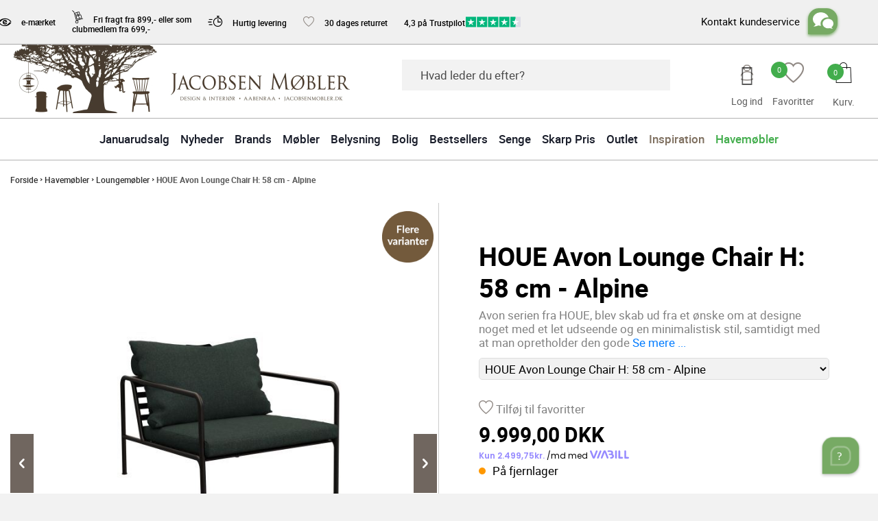

--- FILE ---
content_type: text/html; charset=utf-8
request_url: https://jacobsenmobler.dk/shop/houe-avon-lounge-chair-h-58-cm-alpine
body_size: 42844
content:


<!DOCTYPE html>
<html lang="da" dir="ltr" class="group-product html-product-details-page group">
<head>
 
	
    <title>HOUE Avon Lounge Chair H: 58 cm - Alpine  </title>
    <meta http-equiv="Content-type" content="text/html;charset=UTF-8" />
    <meta name="description" content=" | havem&#xF8;bler fra HOUE | Hos Jacobsen M&#xF8;bler har vi et stort udvalg af h&#xF8;j kvalitets m&#xF8;bler fra HOUE | &#x2B;160.000 Club-Medlemmer" />
    <meta name="keywords" content="" />
    <meta name="generator" content="nopCommerce" />
    <meta name="viewport" content="width=device-width, initial-scale=1, maximum-scale=1" />
    <style>sleeknote-spacer{height:40px;}.product-badges{    width: 100% !important; }.inspiration .right-image-container:last-child{ display:none !important;}.product-badges .s-badge  img{    width: 321px  !important; }.product-badges .g-badge img{    width: 321px  !important; }    html #header .top-info .info-list li{        padding: 0 12px !important ;    }.html-home-page .first-slide img {    display: block !important;}.product-box[data-sku="Gavekort"] .li-first{ display: none;}.product-box[data-sku="Gavekort"] .li-first + li {    width: 60%;    margin: 0 auto;}.product-box[data-sku="Gavekort"] .price-list{ visibility: hidden;}@media (min-width:1036px){.navigation.sticky .overlap-logo-holder {    width: 5% !important;}}@media (min-width:1330px){.navigation.sticky .header-icon-sticky {    width: 20% !important;}a[title="Betten"]{display: none !important;}}.guide-desc.bedcat{height: 246px !important;}.product-box .btn-list .btn{    padding: 3px 5px !important;} .text-red{font-weight: bold !important;}html .product-box .lists-btn .li-second a{background-color:#038944 !important;}html #field4 .product-box .lists-btn .li-second a{background-color:#038944 !important;}.nopAjaxCartProductVariantAddToCartButton{border-radius:5px !important;}.nopAjaxCartProductListAddToCartButton{border-radius:5px !important;}.btn-list .btn-primary, .btn-primary, .btn-success, .news-slider .card{border-radius:5px !important;}@media(min-width:480px){.col-md-6.custom-checkbox-attr.inactiveAddress {    margin-top: 0 !important;}}.productAddedToCartWindowCheckout{border-radius:5px !important;}#billingZipPostalCode{height:43px !important;}#Coi-Renew .renew_path {    fill: #735a3c !important;}button.coi-banner__accept:not(:hover):not(.has-background) {    background :#735a3c  !important;}.coi-checkboxes input[type=checkbox]:checked + .checkbox-toggle{  background :#735a3c  !important;}.html-personlig-page .header-con .text-uppercase{    font-family: bebasneue-regular !important;}</style>
<meta property="og:type" content="product" />
<meta property="og:title" content="HOUE Avon Lounge Chair H: 58 cm - Alpine" />
<meta property="og:description" content=" | havem&#xF8;bler fra HOUE | Hos Jacobsen M&#xF8;bler har vi et stort udvalg af h&#xF8;j kvalitets m&#xF8;bler fra HOUE | &#x2B;160.000 Club-Medlemmer" />
<meta property="og:image" content="/images/thumbs/2083528.jpeg" />
<meta property="og:image:url" content="/images/thumbs/2083528.jpeg" />
<meta property="og:url" content="https://jacobsenmobler.dk/shop/houe-avon-lounge-chair-h-58-cm-alpine" />
<meta property="og:site_name" content="Jacobsen M&#xF8;bler" />
<meta property="twitter:card" content="summary" />
<meta property="twitter:site" content="Jacobsen M&#xF8;bler" />
<meta property="twitter:title" content="HOUE Avon Lounge Chair H: 58 cm - Alpine" />
<meta property="twitter:description" content=" | havem&#xF8;bler fra HOUE | Hos Jacobsen M&#xF8;bler har vi et stort udvalg af h&#xF8;j kvalitets m&#xF8;bler fra HOUE | &#x2B;160.000 Club-Medlemmer" />
<meta property="twitter:image" content="/images/thumbs/2083528.jpeg" />
<meta property="twitter:url" content="https://jacobsenmobler.dk/shop/houe-avon-lounge-chair-h-58-cm-alpine" />


<script type="application/javascript" src="https://storage.googleapis.com/gowish-button-prod/js/gowish-iframe.js" data-use-btn="true" id="gowish-iframescript" defer></script>

    <script type="text/javascript">
        window.dataLayer = window.dataLayer || [];

        function gtag() {
            dataLayer.push(arguments);
        }
        gtag("consent", "default", {
            ad_storage: "denied",
            analytics_storage: "denied",
            ad_user_data: "denied",
            ad_personalization: "denied",
            functionality_storage: "denied",
            personalization_storage: "denied",
            security_storage: "granted",
            wait_for_update: 2000,
        });
        gtag("set", "ads_data_redaction", true);
    </script>
                            <script type="text/javascript">
                                dataLayer.push({
                                    event: "initialize",
                                    "user_data": {
                                        "email": "",
                                        "phone_number": "",
                                        "address": {
                                            "first_name": "",
                                            "last_name": "",
                                            "street": "",
                                            "city": "",
                                            "postal_code": "",
                                            "country": "DK"
                                        }
                                    }
                                });
                            </script>

    <!-- Cookie Information event listener required for tags not supporting consent mode -->
    <script type="text/javascript">
        (function () {
            var isConsentUpdate = false;
            window.addEventListener("CookieInformationConsentGiven", function (evt) {
                dataLayer.push({
                    'event': isConsentUpdate ? 'cookie-consent-updated' : 'cookie-consent-given'
                });
                isConsentUpdate = true;
            });
        })();
    </script>

        <!-- Cookie Information Pop-up Script is required for the SDK -->
        <script id="CookieConsent" src="https://policy.app.cookieinformation.com/uc.js" data-culture="DA" data-gcm-version="2.0" type="text/javascript"></script>
        <!-- Google Tag Manager -->
        <script async defer type="text/javascript">
            (function (w, d, s, l, i) {
            w[l] = w[l] || []; w[l].push({
            'gtm.start':
            new Date().getTime(), event: 'gtm.js'
            }); var f = d.getElementsByTagName(s)[0],
            j = d.createElement(s), dl = l != 'dataLayer' ? '&l=' + l : ''; j.async = true; j.src =
            'https://www.googletagmanager.com/gtm.js?id=' + i + dl; f.parentNode.insertBefore(j, f);
            })(window, document, 'script', 'dataLayer', 'GTM-NRZXGN');
        </script>
        <!-- End Google Tag Manager -->

    




<meta name="viewport" content="width=device-width, initial-scale=1" />

<script src="https://challenges.cloudflare.com/turnstile/v0/api.js?compat=recaptcha" defer type="text/javascript"></script>


    <link rel="stylesheet" type="text/css" href="/Themes/Jacobsen/Content/css/senge.min.css?v=NFObkpZ6cii26DLwiIMGCPk2DJg" />
<link rel="stylesheet" type="text/css" href="/Themes/Jacobsen/Content/css/css_ms.min.css?v=dQWNUBQxyMCKBw8DzBCbYJbgKVs" />
<link rel="stylesheet" type="text/css" href="/Themes/Jacobsen/Content/css/styles.min.css?v=zSynHi0tHhetPPChlOikyJ4rLZo" />
<link rel="stylesheet" type="text/css" href="/Themes/Jacobsen/Content/css/bootstrap.min.css?v=YGfxcoU11lP0XcNg62GDJ4EDW8M" />
<link rel="stylesheet" type="text/css" href="/Themes/Jacobsen/Content/css/main.min.css?v=CNf_rP_G3FKuCnM7beQyrNoCO80" />
<link rel="stylesheet" type="text/css" href="/Themes/Jacobsen/Content/css/css_ka.min.css?v=TwG0AxYWhBRRBUL8_wrqL5oSFaQ" />
<link rel="stylesheet" type="text/css" href="/Themes/Jacobsen/Content/css/m_filter.min.css?v=DUP8K56OMiMQn6rF1fauRNtTU1I" />
<link rel="stylesheet" type="text/css" href="/Themes/Jacobsen/Content/css/attribute.min.css?v=TxzihOWRnxEkYo4OrIRcCc7yHLY" />
<link rel="stylesheet" type="text/css" href="/Themes/Jacobsen/Content/css/white.min.css?v=nPUcqA8Rhv9VgviCGCbpbCtCM6g" />
<link rel="stylesheet" type="text/css" href="/Themes/Jacobsen/Content/css/css_pl.min.css?v=yZWEFNZbt_WHDC9v-oxUR2fdZrQ" />
<link rel="stylesheet" type="text/css" href="/lib_npm/jquery-ui-dist/jquery-ui.min.css?v=kTOtt-fCe9uOSlPPUS8VmD9fBsI" />
<link rel="stylesheet" type="text/css" href="/Plugins/SevenSpikes.Nop.Plugins.CloudZoom/Themes/Jacobsen/Content/cloud-zoom/CloudZoom.css?v=efowIOdYAYU4QxEojQ8cjyKyW8A" />
<link rel="stylesheet" type="text/css" href="/lib_npm/magnific-popup/magnific-popup.css?v=lJ2HnX2MNgIk7VabLtoMC0odG40" />
<link rel="stylesheet" type="text/css" href="/Plugins/SevenSpikes.Nop.Plugins.JCarousel/Styles/slick.css?v=lDBqWqdfEcJ3Qc6GEUV1tNE1Hxk" />
<link rel="stylesheet" type="text/css" href="/Plugins/SevenSpikes.Nop.Plugins.JCarousel/Themes/Jacobsen/Content/JCarousel.css?v=HMMUsdVpvWO0Z-OAHvh2pUqChWw" />
<link rel="stylesheet" type="text/css" href="/Plugins/ExternalAuth.Facebook/Content/facebookstyles.css?v=uk7LqZPIUhkA9Tx3MUvRbHgI_Hc" />
<link rel="stylesheet" type="text/css" href="/Plugins/SevenSpikes.Nop.Plugins.RichBlog/Themes/Jacobsen/Content/RichBlog.css?v=zTi3ByQu1dTc3daPf-Kc6_9uR7o" />
<link rel="stylesheet" type="text/css" href="/Plugins/SevenSpikes.Nop.Plugins.MegaMenu/Themes/Jacobsen/Content/MegaMenu.css?v=1amdhesuhGiQ7cLxlUio7hUmbZA" />
<link rel="stylesheet" type="text/css" href="/Plugins/SevenSpikes.Core/Styles/slick-slider-1.6.0.css?v=ce5wSmuqalajayuNm27NWz7al7A" />
<link rel="stylesheet" type="text/css" href="/css/Slick/anywhereSlidersCustomCss-1-1.css?v=mjvy8LJ031reU3RPmwuAdUPNRn0" />
<link rel="stylesheet" type="text/css" href="/Plugins/SevenSpikes.Nop.Plugins.AnywhereSliders/Themes/Jacobsen/Content/slick/anywhereSliders.css?v=2ueXk9IB4AkhoGwHL6uw28KeLL8" />
<link rel="stylesheet" type="text/css" href="/Plugins/SevenSpikes.Nop.Plugins.AjaxCart/Themes/Jacobsen/Content/ajaxCart.css?v=nk5vR_w8mJ2J0XpmwxCB9mbZZcY" />
<link rel="stylesheet" type="text/css" href="https://storage.googleapis.com/gowish-button-prod/css/gowish-iframe.css" />


    <span style="display:none">52.15.239.248 - US</span>

    <link rel="canonical" href="https://jacobsenmobler.dk/shop/houe-avon-lounge-chair-h-58-cm-alpine" />

    
    
    <link rel="shortcut icon" href="/icons/icons_0/favicon.ico">



    
    <script type="text/javascript">(function () { var o = document.createElement('script'); o.type = 'text/javascript'; o.async = true; o.src = 'https://pricetag.viabill.com/script/vZ_K1EGf3R8%3D'; var s = document.getElementsByTagName('script')[0]; s.parentNode.insertBefore(o, s); })();</script>


    <!-- TrustBox script -->
    <script type="text/javascript" src="//widget.trustpilot.com/bootstrap/v5/tp.widget.bootstrap.min.js" defer></script>
    <!-- End TrustBox script -->

    <script type="text/javascript" src="/themes/jacobsen/content/js/cookie_tracking.js?v=D4owwul5rRC9HX_FaPlTGR29kCI"></script>
    <script defer type="text/javascript" src="//static.klaviyo.com/onsite/js/klaviyo.js?company_id=SUfxK5"></script>


    <script defer type="text/javascript">
            var _learnq = _learnq || [];
            _learnq.push(['identify', {
                '$email': getCookie('subs_email')
            }]);

    </script>

                                <script type="text/javascript">



 /*
                                        setInterval(function () {

                                            var prevwQty = ___getCookie('guest_wishlist');
                                            if (prevwQty == null) {
                                                var xhttp = new XMLHttpRequest();
                                                xhttp.onreadystatechange = function () {
                                                    if (this.readyState == 4 && this.status == 200) {
                                                        document.cookie = "guest_wishlist=0";
                                                    }
                                                };
                                                xhttp.open("GET", "/RemoveAllWishlist", true);
                                                xhttp.send();

                                            } else {

                                                var wishlistQty = document.querySelector('.wishlist-qty');
                                                if(wishlistQty != null) {
                                                    var newprevwQty = wishlistQty.innerText.replace(/\D/g, '').trim();
                                                    if (prevwQty != newprevwQty && newprevwQty != '0') {
                                                        prevwQty = newprevwQty;
                                                    }
                                                }
                                            }
                                        }, 500);
*/



                                </script>


    <script type="text/javascript" defer>
        !function (e) {
            if (!window.pintrk) {
                window.pintrk = function () {
                    window.pintrk.queue.push(
                        Array.prototype.slice.call(arguments))
                }; var
                    n = window.pintrk; n.queue = [], n.version = "3.0"; var
                        t = document.createElement("script"); t.async = !0, t.src = e; var
                            r = document.getElementsByTagName("script")[0]; r.parentNode.insertBefore(t, r)
            }
        }
            ("https://s.pinimg.com/ct/core.js"); pintrk('load', '2613853426891'); pintrk('page');
    </script>




<style>
	#product-details-form #gowishWhiteButton{
		display:none;
	}

 
	html[lang="da"] #product-details-form #gowishWhiteButton{
			border: 0;
			margin-left: 5px;
			display: block;
	}
	html[lang="da"]  #product-details-form .add-to-cart-button {
		min-width: 180px;
	}
	 @media only screen and (max-width: 768px) {
        html[lang="da"] #product-details-form .overview .add-to-cart-panel {
            height: 70px;
        }
		html[lang="da"]  #product-details-form .add-to-cart-button {
			min-width: 140px;
		}
        html[lang="da"] #product-details-form #gowishWhiteButton {
			position: absolute;
			top: 35px;
			font-size: 14px;
			margin-left: 0;
			margin-top: 10px;
			min-width: 180px;
		
        }
    }
</style>




<script data-cfasync="false" nonce="eae33323-0ce7-493b-a722-87f335647cea">try{(function(w,d){!function(j,k,l,m){if(j.zaraz)console.error("zaraz is loaded twice");else{j[l]=j[l]||{};j[l].executed=[];j.zaraz={deferred:[],listeners:[]};j.zaraz._v="5874";j.zaraz._n="eae33323-0ce7-493b-a722-87f335647cea";j.zaraz.q=[];j.zaraz._f=function(n){return async function(){var o=Array.prototype.slice.call(arguments);j.zaraz.q.push({m:n,a:o})}};for(const p of["track","set","debug"])j.zaraz[p]=j.zaraz._f(p);j.zaraz.init=()=>{var q=k.getElementsByTagName(m)[0],r=k.createElement(m),s=k.getElementsByTagName("title")[0];s&&(j[l].t=k.getElementsByTagName("title")[0].text);j[l].x=Math.random();j[l].w=j.screen.width;j[l].h=j.screen.height;j[l].j=j.innerHeight;j[l].e=j.innerWidth;j[l].l=j.location.href;j[l].r=k.referrer;j[l].k=j.screen.colorDepth;j[l].n=k.characterSet;j[l].o=(new Date).getTimezoneOffset();j[l].q=[];for(;j.zaraz.q.length;){const w=j.zaraz.q.shift();j[l].q.push(w)}r.defer=!0;for(const x of[localStorage,sessionStorage])Object.keys(x||{}).filter(z=>z.startsWith("_zaraz_")).forEach(y=>{try{j[l]["z_"+y.slice(7)]=JSON.parse(x.getItem(y))}catch{j[l]["z_"+y.slice(7)]=x.getItem(y)}});r.referrerPolicy="origin";r.src="/cdn-cgi/zaraz/s.js?z="+btoa(encodeURIComponent(JSON.stringify(j[l])));q.parentNode.insertBefore(r,q)};["complete","interactive"].includes(k.readyState)?zaraz.init():j.addEventListener("DOMContentLoaded",zaraz.init)}}(w,d,"zarazData","script");window.zaraz._p=async d$=>new Promise(ea=>{if(d$){d$.e&&d$.e.forEach(eb=>{try{const ec=d.querySelector("script[nonce]"),ed=ec?.nonce||ec?.getAttribute("nonce"),ee=d.createElement("script");ed&&(ee.nonce=ed);ee.innerHTML=eb;ee.onload=()=>{d.head.removeChild(ee)};d.head.appendChild(ee)}catch(ef){console.error(`Error executing script: ${eb}\n`,ef)}});Promise.allSettled((d$.f||[]).map(eg=>fetch(eg[0],eg[1])))}ea()});zaraz._p({"e":["(function(w,d){})(window,document)"]});})(window,document)}catch(e){throw fetch("/cdn-cgi/zaraz/t"),e;};</script></head>
<body>
        <!-- Google Tag Manager (noscript) -->
            <noscript>
                <iframe src="https://www.googletagmanager.com/ns.html?id=GTM-NRZXGN"
                height="0" width="0" style="display:none;visibility:hidden"></iframe>
            </noscript>
        <!-- End Google Tag Manager (noscript) -->
            <script defer type="text/javascript">

                window.localStorage.removeItem('Solvemate-widget-project-config');
                window.localStorage.removeItem('Solvemate-user-settings');

                (function (s, o, l, v, e, m, a, t) {
                t = 'solvemateConfig'; s[e] = s[e] || function (x, y) { (s[t] = s[t] || {})[x] = y; }; a = o.createElement(l); a.async = 1; a.src = v; o.body.appendChild(a);
                })(window, document, 'script', 'https://widget.solvemate.com/v2/init.js', 'solvemate');

           

                if (1 == 2) {
                    solvemate('projectID', '6634839e92337088a67ce479');
                    solvemate('presetLanguage', 'de');
                }else{
                    solvemate('presetLanguage', 'dk');
                    solvemate('projectID', '60a35a037e0d816391263bdf');
                }
            </script>






    
<script type="text/javascript">
    !function (f, b, e, v, n, t, s) {
        if (f.fbq) return; n = f.fbq = function () {
            n.callMethod ?
                n.callMethod.apply(n, arguments) : n.queue.push(arguments)
        }; if (!f._fbq) f._fbq = n;
        n.push = n; n.loaded = !0; n.version = '2.0'; n.queue = []; t = b.createElement(e); t.async = !0;
        t.src = v; s = b.getElementsByTagName(e)[0]; s.parentNode.insertBefore(t, s)
    }(window,
        document, 'script', '//connect.facebook.net/en_US/fbevents.js');

    fbq('init', '1744845515800873', { 'external_id': 7 });
    fbq('track', 'PageView');
</script>
<noscript>
    <img height="1" width="1" style="display:none"
         src="https://www.facebook.com/tr?id=1744845515800873%&ev=PageView&noscript=1" />
</noscript>


<div class="ajax-loading-block-window" style="display: none">
</div>
<div id="dialog-notifications-success" title="Bemærkning" style="display:none;">
</div>
<div id="dialog-notifications-error" title="Fejl" style="display:none;">
</div>
<div id="dialog-notifications-warning" title="Advarsel" style="display:none;">
</div>
<div id="bar-notification" class="bar-notification-container" data-close="Luk">
</div>





<div id="login-modal" class="modal modal-custom-Data">
    <div class="modal-content">
        <div class="modal-body">
            <a class="close-btn">x</a>
            <div class="desc-container">

                <h4 class="disclaimer">LOG IND SOM</h4>
                <h3 class="modal-title-text">CLUB JACOBSEN MEDLEM</h3>

                <form method="post" action="/login?returnurl=%2Fprofil">


                    <div class="form-fields">
                        <input class="form-control email valid" autofocus="autofocus" placeholder="Email" type="email" data-val="true" data-val-email="Forkert e-mail" data-val-required="Venligst angiv din email" id="Email" name="Email" value="" aria-describedby="Email-error" aria-invalid="false">
                        <span class="field-validation-valid" data-valmsg-for="Email" data-valmsg-replace="true"></span>

                        <input class="password form-control valid" placeholder="Adgangskode" type="password" id="Password" name="Password" aria-invalid="false">
                        <span class="field-validation-valid" data-valmsg-for="Password" data-valmsg-replace="true"></span>

                        <div class="inputs reversed">
                            <input type="checkbox" data-val="true" data-val-required="The Husk mig? field is required." id="RememberMe" name="RememberMe" value="true">
                            <label for="RememberMe">Husk mig?</label>
                            <span class="forgot-password">
                                <a href="/passwordrecovery">Glemt password?</a>
                            </span>
                        </div>
                    </div>
                    <div class="captcha-box" style="margin-top:15px;">
                        <div><div class="cf-turnstile" data-sitekey="0x4AAAAAAACHuHZ9r0nhJ4QJ"></div></div>
                    </div>

                    <div class="login buttons">

                        <input class="button-1 login-button" type="submit" value="Log ind">
                         <p class="register-link">Er du ikke medlem?</p>
                         <a  href="/member-login" class="button-1 register-button" type="submit" >OPRET GRATIS PROFIL HER</a>

                    </div>
                    <!-- <div class="reg-link-container">
                        <p class="register-link">Er du ikke mediem? <a href="/register">Opret en gratis profil her</a></p>
                    </div> -->

                <input name="__RequestVerificationToken" type="hidden" value="CfDJ8O5FERYkDopHk4UCSp0F9qTdEM01emKjw1JVfjJPZgM1xtSucvxV0lWijSa1ecBFUKfZ4vePNu-y8Qx-kIEfX3KjFIqXPb3I5V885-g3B8IBTQDsqV4rFZDfjJy8hd2y5LtHQ-0AJWFsi3gsnEgcF88" /></form>
                <div class="external-authentication" style="margin-top:50px;">
                        <div class="title">- eller -</div>

<div class="facebook-login-block">
    <div class="buttons">
        <a class="facebook-btn" href="/facebookauthentication/login"></a>
    </div>
</div>
                </div>
            </div>
        </div>

    </div>
</div>






    





<div id="wrapper" class="master-wrapper-page">

    



    


<header id="header">
        <ul class="info-list hlink">
        
            <li><a href="/register?returnUrl=%2Fshop%2Fhoue-avon-lounge-chair-h-58-cm-alpine" class="ico-register">Registrér</a></li>
            <li><a href="/login?returnUrl=%2Fshop%2Fhoue-avon-lounge-chair-h-58-cm-alpine" class="ico-login">LOG IND</a></li>
            <li>
                <a href="/wishlist" class="ico-wishlist">
                    <span class="wishlist-label">Føjet lige til din favoritter</span>
                    <span class="wishlist-qty">0</span>
                </a>
            </li>
        

            <li id="topcartlink">
                <a href="/shoppingcart" class="ico-cart">
                    <span class="cart-label">Varekurv</span>
                    <span class="cart-qty">0</span>
                </a>
            </li>
        
    </ul>
        
 
             <div class = "menu-icons"> 
                <div class="profile-holder">
                   <a  class="user-profile " id="login-modal-btn"><span class="icon-user"></span></a>       
                    <span class = "text-description">Log ind</span>           
                </div>
                <div class="favorite-holder">                  
                    <a href="/wishlist" class="wish"><i class="icon-heart"></i><span class="wishlist-qty">0</span></a>
                     <span class = "text-description">Favoritter</span>
                </div>

            </div>
             
            <style>
                .inspiration .buttons-container , .inspiration .bottom-container{
                    display:block;
                }
            </style>


    <div class="top-info">
        <div class="container">
            <ul class="info-list da">
              
                    <li>  <a href="/handelsbetingelser"><i class="icon-ecommerce"></i> e-mærket</a></li>
          
                <li> <a href="/handelsbetingelser"><i class="icon-cart"></i> Fri fragt fra 899,- eller som  <br> clubmedlem fra 699,-</a></li>
                <li> <a href="/handelsbetingelser"><i class="icon-time"></i>  Hurtig levering</a></li>
                <li> <a href="/handelsbetingelser"><i class="icon-heart"></i> 30 dages returret</a></li>
                    <li>


                <div class="html-widget">
                    <div class="trustbox-container"><a href="https://dk.trustpilot.com/review/jacobsenmobler.dk?utm_medium=trustbox&amp;utm_source=MicroButton" target="_blank" rel="noopener"><span class="trustbox-text" style="float: left; width: 90px !important; font-size: 12px; font-weight: 500 !important; position: relative; top: 4px;">4,3 på Trustpilot </span></a><img src="/images/uploaded/Billede1.jpg" alt="" width="88" height="22" /></div>
                </div>
                    </li>
            </ul>
            <div class="support-description">
            <button class="btn-msg-chatbox solvemate-widget-opener" aria-label="chatbox">Kontakt kundeservice</button>
            <button class="chat-box-msg solvemate-widget-opener" aria-label="box"></button>
            </div>
        </div>
    </div>
    <div class="main-box">
        <div class="container">
            <a href="#" class="nav-opener"><span></span></a>
            <div class="logo-holder">
                <strong class="logo">
                    <a href="/">
                            
      
        <img class="desktop-img"alt="Jacobsen M&#xF8;bler" src="/images/thumbs/2206940_logoold.jpeg">
        <img class="mobile-img" alt="Jacobsen M&#xF8;bler" src="/Themes/Jacobsen/Content/images/logo-mobile.png">
 
                    </a>
                </strong>
            </div>
            <div class="search-holder">
                <a href="#" class="search-opener"><i class="icon-search"></i></a>
                <div class="search-box">
                        <form method="get" id="small-search-box-form" action="/search">

        <input type="search"  class="search-box-text" id="small-searchterms" autocomplete="off" name="q" placeholder="Hvad leder du efter?" aria-label="Search store">
        <button class="search-btn"><i class="icon-search"></i></button>


        


            
        
    </form>
                </div>
            </div>
                
               
                
            <div class="basket-holder">
                <a href="/shoppingcart" class="basket"><span class="counter">0</span><i class="icon-basket"></i></a>
                    <span class = "text-description">Kurv. </span> 
                    
<div id="flyout-cart" class="flyout-cart">
    <div class="mini-shopping-cart">
        <div class="count">
Du har ingen varer i din varekurv.        </div>
    </div>
</div>

            </div>
        </div>
    </div>
    <div class="overlay-backdrop" onclick="exitOverlay()"></div>
    <nav class="navigation ">
        <div class="overlap-logo-holder" style="">
            <strong class="logo">
                <a href="/" id="img-clone" aria-label="img-clone">
                        &nbsp;
                </a>
            </strong>
        </div>
        <div class="container">
            








    <ul class="mega-menu menu"
        data-isRtlEnabled="false"
        data-enableClickForDropDown="false">
            <li style="display:flex;align-items:center;" class="blackfriday-li">
                


            </li>



    <li class="  ">

        <a href="/shop/januarudsalg" class="" title="Januarudsalg" ><span> Januarudsalg</span></a>

    </li>



    <li class="  ">

        <a href="/shop/nyheder" class="" title="Nyheder" ><span> Nyheder</span></a>

    </li>



    <li class="has-sublist with-dropdown-in-grid BrandMenu brands">
            <a class="with-subcategories" href="/shop/brands-208s1.html"><span>Brands</span></a>

            <a href="#" class="opener"></a>
            <div class="dropmenu">
                <ul class="sub-menu">
                    <li>
                        <h4>&amp;</h4>
                        <a href="#" class="opener"></a>
                            <ul class="sub-list">
                                    <li>
                                        <a href="/shop/tradition-222c1.html" title="&amp;Tradition  "><span>&amp;Tradition  </span></a>
                                    </li>
                            </ul>
                    </li>
                    <li>
                        <h4>A</h4>
                        <a href="#" class="opener"></a>
                            <ul class="sub-list">
                                    <li>
                                        <a href="/shop/andersen-furniture-364c1.html" title="Andersen Furniture"><span>Andersen Furniture</span></a>
                                    </li>
                                    <li>
                                        <a href="/shop/antidark-3" title="ANTIDARK"><span>ANTIDARK</span></a>
                                    </li>
                                    <li>
                                        <a href="/shop/audo-copenhagen-346c1.html" title="Audo Copenhagen"><span>Audo Copenhagen</span></a>
                                    </li>
                                    <li>
                                        <a href="/shop/auping-289c1.html" title="Auping"><span>Auping</span></a>
                                    </li>
                            </ul>
                    </li>
                    <li>
                        <h4>B</h4>
                        <a href="#" class="opener"></a>
                            <ul class="sub-list">
                                    <li>
                                        <a href="/shop/beefeater" title="Beefeater "><span>Beefeater </span></a>
                                    </li>
                                    <li>
                                        <a href="/shop/bent-hansen-477c1.html" title="Bent Hansen"><span>Bent Hansen</span></a>
                                    </li>
                                    <li>
                                        <a href="/shop/berg-furniture" title="BERG Furniture"><span>BERG Furniture</span></a>
                                    </li>
                                    <li>
                                        <a href="/shop/bernstorffsminde-moebelfabrik" title="Bernstorffsminde M&#xF8;belfabrik"><span>Bernstorffsminde M&#xF8;belfabrik</span></a>
                                    </li>
                                    <li>
                                        <a href="/shop/blomus" title="Blomus"><span>Blomus</span></a>
                                    </li>
                                    <li>
                                        <a href="/shop/bloomingville-884c1.html" title="Bloomingville"><span>Bloomingville</span></a>
                                    </li>
                                    <li>
                                        <a href="/shop/bloomingville-mini-885c1.html" title="Bloomingville Mini"><span>Bloomingville Mini</span></a>
                                    </li>
                                    <li>
                                        <a href="/shop/brdr-kruger-281c1.html" title="Brdr. Kr&#xFC;ger"><span>Brdr. Kr&#xFC;ger</span></a>
                                    </li>
                                    <li>
                                        <a href="/shop/bruno-mathsson" title="Bruno Mathsson"><span>Bruno Mathsson</span></a>
                                    </li>
                                    <li>
                                        <a href="/shop/bruunmunch-653c1.html" title="Bruunmunch"><span>Bruunmunch</span></a>
                                    </li>
                            </ul>
                    </li>
                    <li>
                        <h4>C</h4>
                        <a href="#" class="opener"></a>
                            <ul class="sub-list">
                                    <li>
                                        <a href="/shop/c-olesen-571c1.html" title="C. Olesen"><span>C. Olesen</span></a>
                                    </li>
                                    <li>
                                        <a href="/shop/cane-line-indoor-923c1.html" title="Cane-line Indoor"><span>Cane-line Indoor</span></a>
                                    </li>
                                    <li>
                                        <a href="/shop/cane-line-outdoor-579c1.html" title="Cane-line Outdoor"><span>Cane-line Outdoor</span></a>
                                    </li>
                                    <li>
                                        <a href="/shop/conform-297c1.html" title="Conform"><span>Conform</span></a>
                                    </li>
                                    <li>
                                        <a href="/shop/cph-living-299c1.html" title="CPH Living"><span>CPH Living</span></a>
                                    </li>
                            </ul>
                    </li>
                    <li>
                        <h4>D</h4>
                        <a href="#" class="opener"></a>
                            <ul class="sub-list">
                                    <li>
                                        <a href="/shop/dcw-editions-470c1.html" title="DCW Editions"><span>DCW Editions</span></a>
                                    </li>
                                    <li>
                                        <a href="/shop/design-by-us" title="Design By Us "><span>Design By Us </span></a>
                                    </li>
                                    <li>
                                        <a href="/shop/dunlopillo-318c1.html" title="Dunlopillo "><span>Dunlopillo </span></a>
                                    </li>
                                    <li>
                                        <a href="/shop/duus-moeller" title="Duus &amp; M&#xF8;ller"><span>Duus &amp; M&#xF8;ller</span></a>
                                    </li>
                                    <li>
                                        <a href="/shop/dux-464c1.html" title="Dux"><span>Dux</span></a>
                                    </li>
                            </ul>
                    </li>
                    <li>
                        <h4>E</h4>
                        <a href="#" class="opener"></a>
                            <ul class="sub-list">
                                    <li>
                                        <a href="/shop/eberhart-882c1.html" title="Eberhart"><span>Eberhart</span></a>
                                    </li>
                                    <li>
                                        <a href="/shop/elvang-302c1.html" title="Elvang"><span>Elvang</span></a>
                                    </li>
                                    <li>
                                        <a href="/shop/erik-joergensen-790c1.html" title="Erik J&#xF8;rgensen"><span>Erik J&#xF8;rgensen</span></a>
                                    </li>
                                    <li>
                                        <a href="/shop/eva-solo-656c1.html" title="Eva Solo"><span>Eva Solo</span></a>
                                    </li>
                            </ul>
                    </li>
                    <li>
                        <h4>F</h4>
                        <a href="#" class="opener"></a>
                            <ul class="sub-list">
                                    <li>
                                        <a href="/shop/farstrup-moebler-305c1.html" title="Farstrup Furniture"><span>Farstrup Furniture</span></a>
                                    </li>
                                    <li>
                                        <a href="/shop/fdb-moebler-551c1.html" title="FDB M&#xF8;bler"><span>FDB M&#xF8;bler</span></a>
                                    </li>
                                    <li>
                                        <a href="/shop/ferm-living-306c1.html" title="Ferm Living"><span>Ferm Living</span></a>
                                    </li>
                                    <li>
                                        <a href="/shop/fiam" title="FIAM"><span>FIAM</span></a>
                                    </li>
                                    <li>
                                        <a href="/shop/findahls-307c1.html" title="Findahl"><span>Findahl</span></a>
                                    </li>
                                    <li>
                                        <a href="/shop/flos-407c1.html" title="FLOS "><span>FLOS </span></a>
                                    </li>
                                    <li>
                                        <a href="/shop/fogia" title="Fogia"><span>Fogia</span></a>
                                    </li>
                                    <li>
                                        <a href="/shop/form-refine" title="Form &amp; Refine"><span>Form &amp; Refine</span></a>
                                    </li>
                                    <li>
                                        <a href="/shop/foscarini-591c1.html" title="Foscarini"><span>Foscarini</span></a>
                                    </li>
                                    <li>
                                        <a href="/shop/frandsen" title="Frandsen"><span>Frandsen</span></a>
                                    </li>
                                    <li>
                                        <a href="/shop/fraster-654c1.html" title="Fraster"><span>Fraster</span></a>
                                    </li>
                                    <li>
                                        <a href="/shop/fredericia-furniture" title="Fredericia Furniture"><span>Fredericia Furniture</span></a>
                                    </li>
                                    <li>
                                        <a href="/shop/frost" title="FROST"><span>FROST</span></a>
                                    </li>
                            </ul>
                    </li>
                    <li>
                        <h4>G</h4>
                        <a href="#" class="opener"></a>
                            <ul class="sub-list">
                                    <li>
                                        <a href="/shop/god-nat" title="GOD NAT"><span>GOD NAT</span></a>
                                    </li>
                                    <li>
                                        <a href="/shop/guardian" title="Guardian"><span>Guardian</span></a>
                                    </li>
                                    <li>
                                        <a href="/shop/gubi-424c1.html" title="GUBI"><span>GUBI</span></a>
                                    </li>
                            </ul>
                    </li>
                    <li>
                        <h4>H</h4>
                        <a href="#" class="opener"></a>
                            <ul class="sub-list">
                                    <li>
                                        <a href="/shop/haslev-777c1.html" title="Haslev"><span>Haslev</span></a>
                                    </li>
                                    <li>
                                        <a href="/shop/hay-317c1.html" title="HAY"><span>HAY</span></a>
                                    </li>
                                    <li>
                                        <a href="/shop/hc-taepper-888c1.html" title="HC Interior Rugs"><span>HC Interior Rugs</span></a>
                                    </li>
                                    <li>
                                        <a href="/shop/hemverk" title="Hemverk"><span>Hemverk</span></a>
                                    </li>
                                    <li>
                                        <a href="/shop/hoigaard" title="Hoigaard"><span>Hoigaard</span></a>
                                    </li>
                                    <li>
                                        <a href="/shop/houe" title="HOUE"><span>HOUE</span></a>
                                    </li>
                                    <li>
                                        <a href="/shop/house-doctor-321c1.html" title="House Doctor"><span>House Doctor</span></a>
                                    </li>
                                    <li>
                                        <a href="/shop/hubsch" title="H&#xFC;bsch"><span>H&#xFC;bsch</span></a>
                                    </li>
                            </ul>
                    </li>
                    <li>
                        <h4>I</h4>
                        <a href="#" class="opener"></a>
                            <ul class="sub-list">
                                    <li>
                                        <a href="/shop/img-comfort-410c1.html" title="IMG Comfort "><span>IMG Comfort </span></a>
                                    </li>
                                    <li>
                                        <a href="/shop/innovation-living-774c1.html" title="Innovation Living"><span>Innovation Living</span></a>
                                    </li>
                                    <li>
                                        <a href="/shop/innovation-living-black-label" title="Innovation Living Black Label"><span>Innovation Living Black Label</span></a>
                                    </li>
                            </ul>
                    </li>
                    <li>
                        <h4>J</h4>
                        <a href="#" class="opener"></a>
                            <ul class="sub-list">
                                    <li>
                                        <a href="/shop/juna-883c1.html" title="Juna"><span>Juna</span></a>
                                    </li>
                                    <li>
                                        <a href="/shop/juul-481c1.html" title="Juul"><span>Juul</span></a>
                                    </li>
                            </ul>
                    </li>
                    <li>
                        <h4>K</h4>
                        <a href="#" class="opener"></a>
                            <ul class="sub-list">
                                    <li>
                                        <a href="/shop/kircodan-furniture-333c1.html" title="Kircodan Furniture"><span>Kircodan Furniture</span></a>
                                    </li>
                                    <li>
                                        <a href="/shop/knax-391c1.html" title="Knax "><span>Knax </span></a>
                                    </li>
                                    <li>
                                        <a href="/shop/kristian-juul" title="Kristian Juul"><span>Kristian Juul</span></a>
                                    </li>
                                    <li>
                                        <a href="/shop/kaagaards-moebelfabrik-336c1.html" title="Kaagaards M&#xF8;belfabrik"><span>Kaagaards M&#xF8;belfabrik</span></a>
                                    </li>
                            </ul>
                    </li>
                    <li>
                        <h4>L</h4>
                        <a href="#" class="opener"></a>
                            <ul class="sub-list">
                                    <li>
                                        <a href="/shop/lafuma-799c1.html" title="Lafuma"><span>Lafuma</span></a>
                                    </li>
                                    <li>
                                        <a href="/shop/lampefeber-277c1.html" title="Lampefeber"><span>Lampefeber</span></a>
                                    </li>
                                    <li>
                                        <a href="/shop/le-klint-339c1.html" title="LE KLINT"><span>LE KLINT</span></a>
                                    </li>
                                    <li>
                                        <a href="/shop/lindebjerg-design-493c1.html" title="Lindebjerg Design"><span>Lindebjerg Design</span></a>
                                    </li>
                                    <li>
                                        <a href="/shop/lk-hjelle-908c1.html" title="LK Hjelle"><span>LK Hjelle</span></a>
                                    </li>
                                    <li>
                                        <a href="/shop/loom-design-781c1.html" title="LOOM Design"><span>LOOM Design</span></a>
                                    </li>
                                    <li>
                                        <a href="/shop/louise-roe-924c1.html" title="Louise Roe"><span>Louise Roe</span></a>
                                    </li>
                                    <li>
                                        <a href="/shop/luceplan-716c1.html" title="Luceplan"><span>Luceplan</span></a>
                                    </li>
                            </ul>
                    </li>
                    <li>
                        <h4>M</h4>
                        <a href="#" class="opener"></a>
                            <ul class="sub-list">
                                    <li>
                                        <a href="/shop/made-by-hand-776c1.html" title="Made By Hand"><span>Made By Hand</span></a>
                                    </li>
                                    <li>
                                        <a href="/shop/mandalay" title="Mandalay"><span>Mandalay</span></a>
                                    </li>
                                    <li>
                                        <a href="/shop/mater-715c1.html" title="Mater"><span>Mater</span></a>
                                    </li>
                                    <li>
                                        <a href="/shop/meraki-388c1.html" title="Meraki "><span>Meraki </span></a>
                                    </li>
                                    <li>
                                        <a href="/shop/mindo" title="Mindo"><span>Mindo</span></a>
                                    </li>
                                    <li>
                                        <a href="/shop/moebe-426c1.html" title="Moebe"><span>Moebe</span></a>
                                    </li>
                                    <li>
                                        <a href="/shop/mogens-hansen-348c1.html" title="Mogens Hansen"><span>Mogens Hansen</span></a>
                                    </li>
                                    <li>
                                        <a href="/shop/montana" title="Montana "><span>Montana </span></a>
                                    </li>
                                    <li>
                                        <a href="/shop/muubs-350c1.html" title="Muubs"><span>Muubs</span></a>
                                    </li>
                            </ul>
                    </li>
                    <li>
                        <h4>N</h4>
                        <a href="#" class="opener"></a>
                            <ul class="sub-list">
                                    <li>
                                        <a href="/shop/new-works" title="New Works"><span>New Works</span></a>
                                    </li>
                                    <li>
                                        <a href="/shop/nicolas-vahe-357c1.html" title="Nicolas Vah&#xE9;"><span>Nicolas Vah&#xE9;</span></a>
                                    </li>
                                    <li>
                                        <a href="/shop/nordal-359c1.html" title="Nordal"><span>Nordal</span></a>
                                    </li>
                                    <li>
                                        <a href="/shop/normann-copenhagen-360c1.html" title="Normann Copenhagen"><span>Normann Copenhagen</span></a>
                                    </li>
                            </ul>
                    </li>
                    <li>
                        <h4>O</h4>
                        <a href="#" class="opener"></a>
                            <ul class="sub-list">
                                    <li>
                                        <a href="/shop/oxdenmarq-367c1.html" title="OxDenmarq"><span>OxDenmarq</span></a>
                                    </li>
                            </ul>
                    </li>
                    <li>
                        <h4>P</h4>
                        <a href="#" class="opener"></a>
                            <ul class="sub-list">
                                    <li>
                                        <a href="/shop/parachilna" title="Parachilna"><span>Parachilna</span></a>
                                    </li>
                                    <li>
                                        <a href="/shop/pedestal-2" title="Pedestal"><span>Pedestal</span></a>
                                    </li>
                                    <li>
                                        <a href="/shop/philips-441c1.html" title="Philips"><span>Philips</span></a>
                                    </li>
                                    <li>
                                        <a href="/shop/piet-hein-220c1.html" title="Piet Hein "><span>Piet Hein </span></a>
                                    </li>
                                    <li>
                                        <a href="/shop/please-wait-to-906c1.html" title="Please Wait to be Seated"><span>Please Wait to be Seated</span></a>
                                    </li>
                                    <li>
                                        <a href="/shop/poulin-design" title="Poulin Design"><span>Poulin Design</span></a>
                                    </li>
                            </ul>
                    </li>
                    <li>
                        <h4>R</h4>
                        <a href="#" class="opener"></a>
                            <ul class="sub-list">
                                    <li>
                                        <a href="/shop/rezas-2" title="Rezas"><span>Rezas</span></a>
                                    </li>
                                    <li>
                                        <a href="/shop/ro-collection" title="Ro Collection"><span>Ro Collection</span></a>
                                    </li>
                                    <li>
                                        <a href="/shop/rubn-2" title="Rubn"><span>Rubn</span></a>
                                    </li>
                                    <li>
                                        <a href="/shop/rubner-717c1.html" title="r&#xFC;bner"><span>r&#xFC;bner</span></a>
                                    </li>
                                    <li>
                                        <a href="/shop/raawii-2" title="raawii"><span>raawii</span></a>
                                    </li>
                            </ul>
                    </li>
                    <li>
                        <h4>S</h4>
                        <a href="#" class="opener"></a>
                            <ul class="sub-list">
                                    <li>
                                        <a href="/shop/secto-design-241c1.html" title="Secto Design "><span>Secto Design </span></a>
                                    </li>
                                    <li>
                                        <a href="/shop/sibast-furniture" title="Sibast Furniture"><span>Sibast Furniture</span></a>
                                    </li>
                                    <li>
                                        <a href="/shop/sika-design-583c1.html" title="Sika Design"><span>Sika Design</span></a>
                                    </li>
                                    <li>
                                        <a href="/shop/silkeborg-uldspinderi" title="Silkeborg Uldspinderi"><span>Silkeborg Uldspinderi</span></a>
                                    </li>
                                    <li>
                                        <a href="/shop/silvana-564c1.html" title="Silvana"><span>Silvana</span></a>
                                    </li>
                                    <li>
                                        <a href="/shop/sirius-763c1.html" title="Sirius "><span>Sirius </span></a>
                                    </li>
                                    <li>
                                        <a href="/shop/skipper-furniture-246c1.html" title="Skipper Furniture "><span>Skipper Furniture </span></a>
                                    </li>
                                    <li>
                                        <a href="/shop/skovby-258c1.html" title="Skovby "><span>Skovby </span></a>
                                    </li>
                                    <li>
                                        <a href="/shop/snedkergaarden-476c1.html" title="Snedkergaarden "><span>Snedkergaarden </span></a>
                                    </li>
                                    <li>
                                        <a href="/shop/squarely-copenhagen" title="SQUARELY COPENHAGEN"><span>SQUARELY COPENHAGEN</span></a>
                                    </li>
                                    <li>
                                        <a href="/shop/stoff-nagel" title="STOFF Nagel"><span>STOFF Nagel</span></a>
                                    </li>
                                    <li>
                                        <a href="/shop/stouby-262c1.html" title="Stouby "><span>Stouby </span></a>
                                    </li>
                                    <li>
                                        <a href="/shop/string-furniture-263c1.html" title="String Furniture "><span>String Furniture </span></a>
                                    </li>
                                    <li>
                                        <a href="/shop/swedese-266c1.html" title="Swedese "><span>Swedese </span></a>
                                    </li>
                                    <li>
                                        <a href="/shop/soeren-lund-268c1.html" title="S&#xF8;ren Lund  "><span>S&#xF8;ren Lund  </span></a>
                                    </li>
                            </ul>
                    </li>
                    <li>
                        <h4>T</h4>
                        <a href="#" class="opener"></a>
                            <ul class="sub-list">
                                    <li>
                                        <a href="/shop/tempur-248c1.html" title="Tempur  "><span>Tempur  </span></a>
                                    </li>
                                    <li>
                                        <a href="/shop/think-paper" title="Think Paper"><span>Think Paper</span></a>
                                    </li>
                                    <li>
                                        <a href="/shop/thomsen-furniture-320c1.html" title="Thomsen Furniture"><span>Thomsen Furniture</span></a>
                                    </li>
                                    <li>
                                        <a href="/shop/thorup-copenhagen-695c1.html" title="Thorup Copenhagen"><span>Thorup Copenhagen</span></a>
                                    </li>
                                    <li>
                                        <a href="/shop/tom-rossau-472c1.html" title="Tom Rossau"><span>Tom Rossau</span></a>
                                    </li>
                            </ul>
                    </li>
                    <li>
                        <h4>V</h4>
                        <a href="#" class="opener"></a>
                            <ul class="sub-list">
                                    <li>
                                        <a href="/shop/vermund-771c1.html" title="Vermund"><span>Vermund</span></a>
                                    </li>
                                    <li>
                                        <a href="/shop/verpan-257c1.html" title="Verpan "><span>Verpan </span></a>
                                    </li>
                                    <li>
                                        <a href="/shop/via-cph-783c1.html" title="VIA Copenhagen"><span>VIA Copenhagen</span></a>
                                    </li>
                                    <li>
                                        <a href="/shop/vipp-568c1.html" title="Vipp"><span>Vipp</span></a>
                                    </li>
                            </ul>
                    </li>
                    <li>
                        <h4>W</h4>
                        <a href="#" class="opener"></a>
                            <ul class="sub-list">
                                    <li>
                                        <a href="/shop/warm-nordic" title="Warm Nordic"><span>Warm Nordic</span></a>
                                    </li>
                                    <li>
                                        <a href="/shop/we-do-wood" title="We Do Wood"><span>We Do Wood</span></a>
                                    </li>
                                    <li>
                                        <a href="/shop/wendelbo-775c1.html" title="Wendelbo"><span>Wendelbo</span></a>
                                    </li>
                                    <li>
                                        <a href="/shop/wolff-nordic" title="Wolff Nordic"><span>Wolff Nordic</span></a>
                                    </li>
                                    <li>
                                        <a href="/shop/woodnotes" title="Woodnotes"><span>Woodnotes</span></a>
                                    </li>
                                    <li>
                                        <a href="/shop/woud-218c1.html" title="Woud "><span>Woud </span></a>
                                    </li>
                            </ul>
                    </li>
                </ul>


            </div>

    </li>

<li class="has-sublist with-dropdown-in-grid BrandMenu mega-menu-section mobler menu-custom">
    <a class="with-subcategories" href="/shop/moebler-137s1.html"><span>M&#xF8;bler</span></a>

    <a href="#" class="opener hasSub"></a>
    <div class="dropmenu drop-container  category_model_id_7 category_index_2">


            <ul class="sub-menu">
                            <li class="link-list has-sublist withSub   sub_item_Stole sub_id_272">
                                    <h4 class = "title-menu">
                                    <a href="/shop/stole-676s1.html" title="Stole">
                                        Stole
                                    </a>
                                   </h4>
                                   <a href="/shop/stole-676s1.html" class="opener subCat"></a>
                      
                               <div class = "sub-list">
                                        <h4 class = "parent-title">
                                            <a  class = "anchor" href="/shop/stole-676s1.html" title="Stole">
                                                Stole
                                            </a>
                                       </h4> 
                                    <ul class="sub-list">                                           
                                                    <li class="list-item no-carret">
                                                        <a href="/shop/spisebordsstole-38c1.html" title="Spisebordsstole"><span>Spisebordsstole</span></a>
                                                    </li>
                                                    <li class="list-item no-carret">
                                                        <a href="/shop/barstole-41c1.html" title="Barstole"><span>Barstole</span></a>
                                                    </li>
                                                    <li class="list-item no-carret">
                                                        <a href="/shop/kontorstole-42c1.html" title="Kontorstole"><span>Kontorstole</span></a>
                                                    </li>
                                                    <li class="list-item no-carret">
                                                        <a href="/shop/baenke-801c1.html" title="B&#xE6;nke"><span>B&#xE6;nke</span></a>
                                                    </li>
                                                    <li class="list-item no-carret">
                                                        <a href="/shop/skamler-677c1.html" title="Skamler"><span>Skamler</span></a>
                                                    </li>
                                                    <li class="list-item no-carret">
                                                        <a href="/shop/gyngestole-199c1.html" title="Gyngestole"><span>Gyngestole</span></a>
                                                    </li>
                                                    <li class="Stole list-item ">
                                                        <a href="/shop/hynder" title="Hynder"><span>Hynder</span></a>

                                                    </li>
                                                    <li class="list-item no-carret">
                                                        <a href="/shop/filtpuder" title="Filtpuder"><span>Filtpuder</span></a>
                                                    </li>

                                            <li class="subcategory-item all no-carret">
                                                <a class="view-all" href="/shop/stole-676s1.html" title="Vis alle">
                                                    <span>Vis alle</span>
                                                </a>
                                            </li>
                                    </ul>
                                    </div>
                       
                            </li>
                            <li class="link-list has-sublist withSub   sub_item_Borde sub_id_242">
                                    <h4 class = "title-menu">
                                    <a href="/shop/borde-680s1.html" title="Borde">
                                        Borde
                                    </a>
                                   </h4>
                                   <a href="/shop/borde-680s1.html" class="opener subCat"></a>
                      
                               <div class = "sub-list">
                                        <h4 class = "parent-title">
                                            <a  class = "anchor" href="/shop/borde-680s1.html" title="Borde">
                                                Borde
                                            </a>
                                       </h4> 
                                    <ul class="sub-list">                                           
                                                    <li class="list-item no-carret">
                                                        <a href="/shop/spiseborde-13c1.html" title="Spiseborde"><span>Spiseborde</span></a>
                                                    </li>
                                                    <li class="list-item no-carret">
                                                        <a href="/shop/spiseborde-med-udtraek-611c1.html" title="Spiseborde med udtr&#xE6;k"><span>Spiseborde med udtr&#xE6;k</span></a>
                                                    </li>
                                                    <li class="list-item no-carret">
                                                        <a href="/shop/sofaborde-14c1.html" title="Sofaborde"><span>Sofaborde</span></a>
                                                    </li>
                                                    <li class="list-item no-carret">
                                                        <a href="/shop/sideborde-17c1.html" title="Sideborde"><span>Sideborde</span></a>
                                                    </li>
                                                    <li class="list-item no-carret">
                                                        <a href="/shop/sengeborde-548c1.html" title="Sengeborde"><span>Sengeborde</span></a>
                                                    </li>
                                                    <li class="list-item no-carret">
                                                        <a href="/shop/skriveborde-196c1.html" title="Skriveborde"><span>Skriveborde</span></a>
                                                    </li>
                                                    <li class="list-item no-carret">
                                                        <a href="/shop/konsolborde-792c1.html" title="Konsolborde"><span>Konsolborde</span></a>
                                                    </li>
                                                    <li class="list-item no-carret">
                                                        <a href="/shop/barborde" title="Barborde"><span>Barborde</span></a>
                                                    </li>
                                                    <li class="list-item no-carret">
                                                        <a href="/shop/rulleborde-19c1.html" title="Rulleborde"><span>Rulleborde</span></a>
                                                    </li>
                                                    <li class="list-item no-carret">
                                                        <a href="/shop/tillaegsplader-845c1.html" title="Till&#xE6;gsplader"><span>Till&#xE6;gsplader</span></a>
                                                    </li>
                                                    <li class="list-item no-carret">
                                                        <a href="/shop/bordplader-902c1.html" title="Bordplader"><span>Bordplader</span></a>
                                                    </li>
                                                    <li class="list-item no-carret">
                                                        <a href="/shop/bordben-901c1.html" title="Bordben"><span>Bordben</span></a>
                                                    </li>

                                            <li class="subcategory-item all no-carret">
                                                <a class="view-all" href="/shop/borde-680s1.html" title="Vis alle">
                                                    <span>Vis alle</span>
                                                </a>
                                            </li>
                                    </ul>
                                    </div>
                       
                            </li>
                            <li class="link-list has-sublist withSub   sub_item_L&#xE6;nestole sub_id_251">
                                    <h4 class = "title-menu">
                                    <a href="/shop/laenestole-195s1.html" title="L&#xE6;nestole">
                                        L&#xE6;nestole
                                    </a>
                                   </h4>
                                   <a href="/shop/laenestole-195s1.html" class="opener subCat"></a>
                      
                               <div class = "sub-list">
                                        <h4 class = "parent-title">
                                            <a  class = "anchor" href="/shop/laenestole-195s1.html" title="L&#xE6;nestole">
                                                L&#xE6;nestole
                                            </a>
                                       </h4> 
                                    <ul class="sub-list">                                           
                                                    <li class="list-item no-carret">
                                                        <a href="/shop/loungestole-693c1.html" title="Loungestole"><span>Loungestole</span></a>
                                                    </li>
                                                    <li class="list-item no-carret">
                                                        <a href="/shop/skamler-til-laenestole" title="Skamler til l&#xE6;nestole"><span>Skamler til l&#xE6;nestole</span></a>
                                                    </li>

                                            <li class="subcategory-item all no-carret">
                                                <a class="view-all" href="/shop/laenestole-195s1.html" title="Vis alle">
                                                    <span>Vis alle</span>
                                                </a>
                                            </li>
                                    </ul>
                                    </div>
                       
                            </li>
                            <li class="link-list has-sublist withSub   sub_item_Sofaer sub_id_262">
                                    <h4 class = "title-menu">
                                    <a href="/shop/sofaer-198s1.html" title="Sofaer">
                                        Sofaer
                                    </a>
                                   </h4>
                                   <a href="/shop/sofaer-198s1.html" class="opener subCat"></a>
                      
                               <div class = "sub-list">
                                        <h4 class = "parent-title">
                                            <a  class = "anchor" href="/shop/sofaer-198s1.html" title="Sofaer">
                                                Sofaer
                                            </a>
                                       </h4> 
                                    <ul class="sub-list">                                           
                                                    <li class="list-item no-carret">
                                                        <a href="/shop/2-pers-sofaer-684c1.html" title="2-personers sofaer"><span>2-personers sofaer</span></a>
                                                    </li>
                                                    <li class="list-item no-carret">
                                                        <a href="/shop/2-5-pers-685c1.html" title="2,5-personers sofaer"><span>2,5-personers sofaer</span></a>
                                                    </li>
                                                    <li class="list-item no-carret">
                                                        <a href="/shop/3-pers-sofaer-686c1.html" title="3-personers sofaer"><span>3-personers sofaer</span></a>
                                                    </li>
                                                    <li class="list-item no-carret">
                                                        <a href="/shop/4-pers-sofaer-687c1.html" title="4-personers sofaer"><span>4-personers sofaer</span></a>
                                                    </li>
                                                    <li class="list-item no-carret">
                                                        <a href="/shop/daybeds-688c1.html" title="Daybeds"><span>Daybeds</span></a>
                                                    </li>
                                                    <li class="list-item no-carret">
                                                        <a href="/shop/hjoernesofaer-683c1.html" title="Hj&#xF8;rnesofaer"><span>Hj&#xF8;rnesofaer</span></a>
                                                    </li>
                                                    <li class="list-item no-carret">
                                                        <a href="/shop/modulsofaer-690c1.html" title="Modulsofaer"><span>Modulsofaer</span></a>
                                                    </li>
                                                    <li class="list-item no-carret">
                                                        <a href="/shop/puffer-689c1.html" title="Puffer"><span>Puffer</span></a>
                                                    </li>
                                                    <li class="list-item no-carret">
                                                        <a href="/shop/sofaer-med-chaiselong-682c1.html" title="Sofaer med chaiselong"><span>Sofaer med chaiselong</span></a>
                                                    </li>
                                                    <li class="list-item no-carret">
                                                        <a href="/shop/sovesofaer-878c1.html" title="Sovesofaer"><span>Sovesofaer</span></a>
                                                    </li>

                                            <li class="subcategory-item all no-carret">
                                                <a class="view-all" href="/shop/sofaer-198s1.html" title="Vis alle">
                                                    <span>Vis alle</span>
                                                </a>
                                            </li>
                                    </ul>
                                    </div>
                       
                            </li>
                            <li class="link-list has-sublist withSub   sub_item_Reoler &amp; Skabe sub_id_255">
                                    <h4 class = "title-menu">
                                    <a href="/shop/reoler-skabe-681s1.html" title="Reoler &amp; Skabe">
                                        Reoler &amp; Skabe
                                    </a>
                                   </h4>
                                   <a href="/shop/reoler-skabe-681s1.html" class="opener subCat"></a>
                      
                               <div class = "sub-list">
                                        <h4 class = "parent-title">
                                            <a  class = "anchor" href="/shop/reoler-skabe-681s1.html" title="Reoler &amp; Skabe">
                                                Reoler &amp; Skabe
                                            </a>
                                       </h4> 
                                    <ul class="sub-list">                                           
                                                    <li class="list-item no-carret">
                                                        <a href="/shop/hylder-186c1.html" title="Hylder"><span>Hylder</span></a>
                                                    </li>
                                                    <li class="list-item no-carret">
                                                        <a href="/shop/kommoder-59c1.html" title="Kommoder"><span>Kommoder</span></a>
                                                    </li>
                                                    <li class="list-item no-carret">
                                                        <a href="/shop/reoler-54c1.html" title="Reoler"><span>Reoler</span></a>
                                                    </li>
                                                    <li class="list-item no-carret">
                                                        <a href="/shop/skabe-60c1.html" title="Skabe"><span>Skabe</span></a>
                                                    </li>
                                                    <li class="list-item no-carret">
                                                        <a href="/shop/skaenke-55c1.html" title="Sk&#xE6;nke"><span>Sk&#xE6;nke</span></a>
                                                    </li>
                                                    <li class="list-item no-carret">
                                                        <a href="/shop/vitrineskabe-56c1.html" title="Vitrineskabe"><span>Vitrineskabe</span></a>
                                                    </li>
                                                    <li class="list-item no-carret">
                                                        <a href="/shop/reolsystemer" title="Reolsystemer"><span>Reolsystemer</span></a>
                                                    </li>

                                            <li class="subcategory-item all no-carret">
                                                <a class="view-all" href="/shop/reoler-skabe-681s1.html" title="Vis alle">
                                                    <span>Vis alle</span>
                                                </a>
                                            </li>
                                    </ul>
                                    </div>
                       
                            </li>
                            <li class="link-list has-sublist withSub   sub_item_M&#xF8;belpleje sub_id_709">
                                    <h4 class = "title-menu">
                                    <a href="/shop/moebelpleje" title="M&#xF8;belpleje">
                                        M&#xF8;belpleje
                                    </a>
                                   </h4>
                                   <a href="/shop/moebelpleje" class="opener subCat"></a>
                      
                               <div class = "sub-list">
                                        <h4 class = "parent-title">
                                            <a  class = "anchor" href="/shop/moebelpleje" title="M&#xF8;belpleje">
                                                M&#xF8;belpleje
                                            </a>
                                       </h4> 
                                    <ul class="sub-list">                                           
                                                    <li class="list-item no-carret">
                                                        <a href="/shop/pleje-til-laeder" title="Pleje til l&#xE6;der"><span>Pleje til l&#xE6;der</span></a>
                                                    </li>
                                                    <li class="list-item no-carret">
                                                        <a href="/shop/pleje-til-trae" title="Pleje til tr&#xE6;"><span>Pleje til tr&#xE6;</span></a>
                                                    </li>
                                                    <li class="list-item no-carret">
                                                        <a href="/shop/pleje-til-havemoebler" title="Pleje til havem&#xF8;bler"><span>Pleje til havem&#xF8;bler</span></a>
                                                    </li>
                                                    <li class="list-item no-carret">
                                                        <a href="/shop/pleje-til-marmor-og-sten" title="Pleje til marmor og sten"><span>Pleje til marmor og sten</span></a>
                                                    </li>
                                                    <li class="list-item no-carret">
                                                        <a href="/shop/pleje-til-tekstil" title="Pleje til tekstil"><span>Pleje til tekstil</span></a>
                                                    </li>

                                            <li class="subcategory-item all no-carret">
                                                <a class="view-all" href="/shop/moebelpleje" title="Vis alle">
                                                    <span>Vis alle</span>
                                                </a>
                                            </li>
                                    </ul>
                                    </div>
                       
                            </li>
            </ul>



    </div>

</li>



<li class="has-sublist with-dropdown-in-grid BrandMenu custom-menu lamper">
    <a class="with-subcategories" href="/shop/lamper-45s1.html"><span>Belysning</span></a>

    <a href="#" class="opener hasSub"></a>
    <div class="dropmenu drop-container  category_model_id_20 category_index_3">


            <div class="menu-row">
                <div class="img-con category_index_3 20 ">
                    <div class="picture">


    <img src="[data-uri]"
         data-lazyloadsrc="/images/thumbs/2261508_belysning.jpeg" alt="Billede til varegruppe Belysning" title="Vis produkter i varegruppen Belysning" class="megamenu lazy-load"/>
                      
                    </div>
                </div>
                <div class="img-con-list">
                    <h4 class="title"><a href="/shop/lamper-45s1.html">Belysning</a></h4>
                    <ul class="sub-menu">
                            <li>
                                <h4>
                                    <a href="/shop/bordlamper-47c1.html" title="Bordlamper">
                                        Bordlamper
                                    </a>
                                </h4>
                            </li>
                            <li>
                                <h4>
                                    <a href="/shop/pendler-46c1.html" title="Pendler">
                                        Pendler
                                    </a>
                                </h4>
                            </li>
                            <li>
                                <h4>
                                    <a href="/shop/vaeglamper-48c1.html" title="V&#xE6;glamper">
                                        V&#xE6;glamper
                                    </a>
                                </h4>
                            </li>
                            <li>
                                <h4>
                                    <a href="/shop/gulvlamper-50c1.html" title="Gulvlamper">
                                        Gulvlamper
                                    </a>
                                </h4>
                            </li>
                            <li>
                                <h4>
                                    <a href="/shop/udendoerslamper-375c1.html" title="Udend&#xF8;rslamper">
                                        Udend&#xF8;rslamper
                                    </a>
                                </h4>
                            </li>
                            <li>
                                <h4>
                                    <a href="/shop/traadloeselamper" title="Tr&#xE5;dl&#xF8;se lamper">
                                        Tr&#xE5;dl&#xF8;se lamper
                                    </a>
                                </h4>
                            </li>
                            <li>
                                <h4>
                                    <a href="/shop/sengelamper" title="Sengelamper">
                                        Sengelamper
                                    </a>
                                </h4>
                            </li>
                            <li>
                                <h4>
                                    <a href="/shop/lysekroner" title="Lysekroner">
                                        Lysekroner
                                    </a>
                                </h4>
                            </li>
                            <li>
                                <h4>
                                    <a href="/shop/badevaerelseslamper" title="Badev&#xE6;relseslamper">
                                        Badev&#xE6;relseslamper
                                    </a>
                                </h4>
                            </li>
                            <li>
                                <h4>
                                    <a href="/shop/loftlamper-49c1.html" title="Loftlamper">
                                        Loftlamper
                                    </a>
                                </h4>
                            </li>
                            <li>
                                <h4>
                                    <a href="/shop/smaa-lamper-898c1.html" title="Sm&#xE5; lamper">
                                        Sm&#xE5; lamper
                                    </a>
                                </h4>
                            </li>
                            <li>
                                <h4>
                                    <a href="/shop/kontorbelysning-2" title="Kontorlamper">
                                        Kontorlamper
                                    </a>
                                </h4>
                            </li>
                            <li>
                                <h4>
                                    <a href="/shop/lampeskaerme-793c1.html" title="Lampesk&#xE6;rme">
                                        Lampesk&#xE6;rme
                                    </a>
                                </h4>
                            </li>
                            <li>
                                <h4>
                                    <a href="/shop/lyskaeder-425c1.html" title="Lysk&#xE6;der">
                                        Lysk&#xE6;der
                                    </a>
                                </h4>
                            </li>
                            <li>
                                <h4>
                                    <a href="/shop/lampetilbehoer-156c1.html" title="Lampetilbeh&#xF8;r">
                                        Lampetilbeh&#xF8;r
                                    </a>
                                </h4>
                            </li>
                            <li>
                                <h4>
                                    <a href="/shop/paerer-53c1.html" title="P&#xE6;rer">
                                        P&#xE6;rer
                                    </a>
                                </h4>
                            </li>
                            <li>
                                <h4>
                                    <a href="/shop/batterier" title="Batterier">
                                        Batterier
                                    </a>
                                </h4>
                            </li>
                    </ul>
                </div>
            </div>



    </div>

</li>



<li class="has-sublist with-dropdown-in-grid BrandMenu  Boligtilbehor full-height menu-custom">
    <a class="with-subcategories" href="/shop/boligtilbehoer-87s1.html"><span>Bolig</span></a>

    <a href="#" class="opener hasSub"></a>
    <div class="dropmenu drop-container  category_model_id_14 category_index_4">


            <ul class="sub-menu">
                            <li class="link-list has-sublist withSub   sub_item_T&#xE6;pper sub_id_76">
                                    <h4 class = "title-menu">
                                    <a href="/shop/taepper-136c1.html" title="T&#xE6;pper">
                                        T&#xE6;pper
                                    </a>
                                   </h4>
                                   <a href="/shop/taepper-136c1.html" class="opener subCat"></a>
                      
                               <div class = "sub-list">
                                        <h4 class = "parent-title">
                                            <a  class = "anchor" href="/shop/taepper-136c1.html" title="T&#xE6;pper">
                                                T&#xE6;pper
                                            </a>
                                       </h4> 
                                    <ul class="sub-list">                                           
                                                    <li class="list-item no-carret">
                                                        <a href="/shop/doermaatter-126c1.html" title="D&#xF8;rm&#xE5;tter"><span>D&#xF8;rm&#xE5;tter</span></a>
                                                    </li>
                                                    <li class="list-item no-carret">
                                                        <a href="/shop/udendoerstaepper-747c1.html" title="Udend&#xF8;rst&#xE6;pper"><span>Udend&#xF8;rst&#xE6;pper</span></a>
                                                    </li>
                                                    <li class="list-item no-carret">
                                                        <a href="/shop/runde-taepper" title="Runde t&#xE6;pper"><span>Runde t&#xE6;pper</span></a>
                                                    </li>
                                                    <li class="list-item no-carret">
                                                        <a href="/shop/uld-taepper" title="Uldt&#xE6;pper"><span>Uldt&#xE6;pper</span></a>
                                                    </li>
                                                    <li class="list-item no-carret">
                                                        <a href="/shop/bomuldstaepper" title="Bomuldst&#xE6;pper"><span>Bomuldst&#xE6;pper</span></a>
                                                    </li>
                                                    <li class="list-item no-carret">
                                                        <a href="/shop/boernetaepper" title="B&#xF8;rnet&#xE6;pper"><span>B&#xF8;rnet&#xE6;pper</span></a>
                                                    </li>
                                                    <li class="list-item no-carret">
                                                        <a href="/shop/loebere" title="L&#xF8;bere"><span>L&#xF8;bere</span></a>
                                                    </li>
                                                    <li class="list-item no-carret">
                                                        <a href="/shop/ensfarvede-taepper" title="Ensfarvede t&#xE6;pper"><span>Ensfarvede t&#xE6;pper</span></a>
                                                    </li>
                                                    <li class="list-item no-carret">
                                                        <a href="/shop/moenstrede-taepper" title="M&#xF8;nstrede t&#xE6;pper"><span>M&#xF8;nstrede t&#xE6;pper</span></a>
                                                    </li>

                                            <li class="subcategory-item all no-carret">
                                                <a class="view-all" href="/shop/taepper-136c1.html" title="Vis alle">
                                                    <span>Vis alle</span>
                                                </a>
                                            </li>
                                    </ul>
                                    </div>
                       
                            </li>
                            <li class="link-list has-sublist withSub   sub_item_Interi&#xF8;r sub_id_28">
                                    <h4 class = "title-menu">
                                    <a href="/shop/dekoration-800s1.html" title="Interi&#xF8;r">
                                        Interi&#xF8;r
                                    </a>
                                   </h4>
                                   <a href="/shop/dekoration-800s1.html" class="opener subCat"></a>
                      
                               <div class = "sub-list">
                                        <h4 class = "parent-title">
                                            <a  class = "anchor" href="/shop/dekoration-800s1.html" title="Interi&#xF8;r">
                                                Interi&#xF8;r
                                            </a>
                                       </h4> 
                                    <ul class="sub-list">                                           
                                                    <li class="list-item no-carret">
                                                        <a href="/shop/vaser-98c1.html" title="Vaser"><span>Vaser</span></a>
                                                    </li>
                                                    <li class="list-item no-carret">
                                                        <a href="/shop/lysestager-95c1.html" title="Lysestager"><span>Lysestager</span></a>
                                                    </li>
                                                    <li class="list-item no-carret">
                                                        <a href="/shop/plaider-875c1.html" title="Plaider"><span>Plaider</span></a>
                                                    </li>
                                                    <li class="list-item no-carret">
                                                        <a href="/shop/puder-62c1.html" title="Puder"><span>Puder</span></a>
                                                    </li>
                                                    <li class="list-item no-carret">
                                                        <a href="/shop/krukker-201c1.html" title="Krukker"><span>Krukker</span></a>
                                                    </li>
                                                    <li class="list-item no-carret">
                                                        <a href="/shop/skaale-804c1.html" title="Sk&#xE5;le"><span>Sk&#xE5;le</span></a>
                                                    </li>
                                                    <li class="list-item no-carret">
                                                        <a href="/shop/kurve-877c1.html" title="Kurve"><span>Kurve</span></a>
                                                    </li>
                                                    <li class="list-item no-carret">
                                                        <a href="/shop/kasser" title="Kasser"><span>Kasser</span></a>
                                                    </li>
                                                    <li class="list-item no-carret">
                                                        <a href="/shop/bakker-160c1.html" title="Bakker"><span>Bakker</span></a>
                                                    </li>
                                                    <li class="list-item no-carret">
                                                        <a href="/shop/figurer-92c1.html" title="Figurer "><span>Figurer </span></a>
                                                    </li>
                                                    <li class="list-item no-carret">
                                                        <a href="/shop/traefigurer-103c1.html" title="Tr&#xE6;figurer"><span>Tr&#xE6;figurer</span></a>
                                                    </li>
                                                    <li class="list-item no-carret">
                                                        <a href="/shop/rammer-868c1.html" title="Rammer"><span>Rammer</span></a>
                                                    </li>
                                                    <li class="list-item no-carret">
                                                        <a href="/shop/stearinlys-874c1.html" title="Stearinlys"><span>Stearinlys</span></a>
                                                    </li>
                                                    <li class="list-item no-carret">
                                                        <a href="/shop/plakater-383c1.html" title="Plakater"><span>Plakater</span></a>
                                                    </li>
                                                    <li class="list-item no-carret">
                                                        <a href="/shop/plantetilbeh%C3%B8r" title="Plantetilbeh&#xF8;r"><span>Plantetilbeh&#xF8;r</span></a>
                                                    </li>

                                            <li class="subcategory-item all no-carret">
                                                <a class="view-all" href="/shop/dekoration-800s1.html" title="Vis alle">
                                                    <span>Vis alle</span>
                                                </a>
                                            </li>
                                    </ul>
                                    </div>
                       
                            </li>
                            <li class="link-list has-sublist withSub   sub_item_Badev&#xE6;relse sub_id_8">
                                    <h4 class = "title-menu">
                                    <a href="/shop/badevaerelse-165s1.html" title="Badev&#xE6;relse">
                                        Badev&#xE6;relse
                                    </a>
                                   </h4>
                                   <a href="/shop/badevaerelse-165s1.html" class="opener subCat"></a>
                      
                               <div class = "sub-list">
                                        <h4 class = "parent-title">
                                            <a  class = "anchor" href="/shop/badevaerelse-165s1.html" title="Badev&#xE6;relse">
                                                Badev&#xE6;relse
                                            </a>
                                       </h4> 
                                    <ul class="sub-list">                                           
                                                    <li class="list-item no-carret">
                                                        <a href="/shop/badeforhaeng-855c1.html" title="Badeforh&#xE6;ng"><span>Badeforh&#xE6;ng</span></a>
                                                    </li>
                                                    <li class="list-item no-carret">
                                                        <a href="/shop/badekaaber-664c1.html" title="Badek&#xE5;ber"><span>Badek&#xE5;ber</span></a>
                                                    </li>
                                                    <li class="list-item no-carret">
                                                        <a href="/shop/badtilbehoer-190c1.html" title="Badtilbeh&#xF8;r"><span>Badtilbeh&#xF8;r</span></a>
                                                    </li>
                                                    <li class="list-item no-carret">
                                                        <a href="/shop/duftlys" title="Duftlys &amp; Duftpinde"><span>Duftlys &amp; Duftpinde</span></a>
                                                    </li>
                                                    <li class="list-item no-carret">
                                                        <a href="/shop/hylder-til-bad-880c1.html" title="Hylder til badv&#xE6;relset"><span>Hylder til badv&#xE6;relset</span></a>
                                                    </li>
                                                    <li class="list-item no-carret">
                                                        <a href="/shop/haandklaedeholdere-879c1.html" title="H&#xE5;ndkl&#xE6;deholdere"><span>H&#xE5;ndkl&#xE6;deholdere</span></a>
                                                    </li>
                                                    <li class="list-item no-carret">
                                                        <a href="/shop/haandklaeder-78c1.html" title="H&#xE5;ndkl&#xE6;der"><span>H&#xE5;ndkl&#xE6;der</span></a>
                                                    </li>
                                                    <li class="list-item no-carret">
                                                        <a href="/shop/kropspleje-169c1.html" title="Kropspleje"><span>Kropspleje</span></a>
                                                    </li>
                                                    <li class="list-item no-carret">
                                                        <a href="/shop/makeupspejle-858c1.html" title="Makeupspejle"><span>Makeupspejle</span></a>
                                                    </li>
                                                    <li class="list-item no-carret">
                                                        <a href="/shop/badevaerelsesspejle" title="Badev&#xE6;relsesspejle"><span>Badev&#xE6;relsesspejle</span></a>
                                                    </li>
                                                    <li class="list-item no-carret">
                                                        <a href="/shop/saebedispensere-857c1.html" title="S&#xE6;bedispensere &amp; S&#xE6;besk&#xE5;le"><span>S&#xE6;bedispensere &amp; S&#xE6;besk&#xE5;le</span></a>
                                                    </li>
                                                    <li class="list-item no-carret">
                                                        <a href="/shop/tandkrus-856c1.html" title="Tandkrus"><span>Tandkrus</span></a>
                                                    </li>
                                                    <li class="list-item no-carret">
                                                        <a href="/shop/toiletboerster-847c1.html" title="Toiletb&#xF8;rster"><span>Toiletb&#xF8;rster</span></a>
                                                    </li>
                                                    <li class="list-item no-carret">
                                                        <a href="/shop/toiletrulleholdere-846c1.html" title="Toiletrulleholdere"><span>Toiletrulleholdere</span></a>
                                                    </li>
                                                    <li class="list-item no-carret">
                                                        <a href="/shop/toiletspande-89c1.html" title="Toiletspande"><span>Toiletspande</span></a>
                                                    </li>
                                                    <li class="list-item no-carret">
                                                        <a href="/shop/vasketoejskurve-80c1.html" title="Vasket&#xF8;jskurve"><span>Vasket&#xF8;jskurve</span></a>
                                                    </li>
                                                    <li class="list-item no-carret">
                                                        <a href="/shop/saebeskaale" title="S&#xE6;besk&#xE5;le"><span>S&#xE6;besk&#xE5;le</span></a>
                                                    </li>

                                            <li class="subcategory-item all no-carret">
                                                <a class="view-all" href="/shop/badevaerelse-165s1.html" title="Vis alle">
                                                    <span>Vis alle</span>
                                                </a>
                                            </li>
                                    </ul>
                                    </div>
                       
                            </li>
                            <li class="link-list has-sublist withSub   sub_item_Entr&#xE9; sub_id_45">
                                    <h4 class = "title-menu">
                                    <a href="/shop/entre-191s1.html" title="Entr&#xE9;">
                                        Entr&#xE9;
                                    </a>
                                   </h4>
                                   <a href="/shop/entre-191s1.html" class="opener subCat"></a>
                      
                               <div class = "sub-list">
                                        <h4 class = "parent-title">
                                            <a  class = "anchor" href="/shop/entre-191s1.html" title="Entr&#xE9;">
                                                Entr&#xE9;
                                            </a>
                                       </h4> 
                                    <ul class="sub-list">                                           
                                                    <li class="list-item no-carret">
                                                        <a href="/shop/baenke-43c1.html" title="B&#xE6;nke"><span>B&#xE6;nke</span></a>
                                                    </li>
                                                    <li class="list-item no-carret">
                                                        <a href="/shop/boejler-91c1.html" title="B&#xF8;jler"><span>B&#xF8;jler</span></a>
                                                    </li>
                                                    <li class="list-item no-carret">
                                                        <a href="/shop/doerstoppere-691c1.html" title="D&#xF8;rstoppere"><span>D&#xF8;rstoppere</span></a>
                                                    </li>
                                                    <li class="list-item no-carret">
                                                        <a href="/shop/stumtjener" title="Stumtjenere"><span>Stumtjenere</span></a>
                                                    </li>
                                                    <li class="list-item no-carret">
                                                        <a href="/shop/knager" title="Knager "><span>Knager </span></a>
                                                    </li>
                                                    <li class="list-item no-carret">
                                                        <a href="/shop/skamler-810c1.html" title="Skamler"><span>Skamler</span></a>
                                                    </li>
                                                    <li class="list-item no-carret">
                                                        <a href="/shop/skoreoler-769c1.html" title="Skoreoler"><span>Skoreoler</span></a>
                                                    </li>
                                                    <li class="list-item no-carret">
                                                        <a href="/shop/spejle-94c1.html" title="Spejle"><span>Spejle</span></a>
                                                    </li>
                                                    <li class="list-item no-carret">
                                                        <a href="/shop/doerhaandtag" title="D&#xF8;rh&#xE5;ndtag"><span>D&#xF8;rh&#xE5;ndtag</span></a>
                                                    </li>
                                                    <li class="list-item no-carret">
                                                        <a href="/shop/knageraekker" title="Knager&#xE6;kker "><span>Knager&#xE6;kker </span></a>
                                                    </li>

                                            <li class="subcategory-item all no-carret">
                                                <a class="view-all" href="/shop/entre-191s1.html" title="Vis alle">
                                                    <span>Vis alle</span>
                                                </a>
                                            </li>
                                    </ul>
                                    </div>
                       
                            </li>
                            <li class="link-list has-sublist withSub   sub_item_Kontor sub_id_63">
                                    <h4 class = "title-menu">
                                    <a href="/shop/kontor-202s1.html" title="Kontor">
                                        Kontor
                                    </a>
                                   </h4>
                                   <a href="/shop/kontor-202s1.html" class="opener subCat"></a>
                      
                               <div class = "sub-list">
                                        <h4 class = "parent-title">
                                            <a  class = "anchor" href="/shop/kontor-202s1.html" title="Kontor">
                                                Kontor
                                            </a>
                                       </h4> 
                                    <ul class="sub-list">                                           
                                                    <li class="list-item no-carret">
                                                        <a href="/shop/bakker-813c1.html" title="Bakker"><span>Bakker</span></a>
                                                    </li>
                                                    <li class="list-item no-carret">
                                                        <a href="/shop/opbevaring-105c1.html" title="Opbevaring"><span>Opbevaring</span></a>
                                                    </li>
                                                    <li class="list-item no-carret">
                                                        <a href="/shop/opslagstavler-109c1.html" title="Opslagstavler"><span>Opslagstavler</span></a>
                                                    </li>
                                                    <li class="list-item no-carret">
                                                        <a href="/shop/papirkurve-852c1.html" title="Papirkurve"><span>Papirkurve</span></a>
                                                    </li>
                                                    <li class="list-item no-carret">
                                                        <a href="/shop/hoejtalere-905c1.html" title="H&#xF8;jtalere"><span>H&#xF8;jtalere</span></a>
                                                    </li>
                                                    <li class="list-item no-carret">
                                                        <a href="/shop/kontorlamper" title="Kontorlamper"><span>Kontorlamper</span></a>
                                                    </li>
                                                    <li class="list-item no-carret">
                                                        <a href="/shop/kontorstole" title="Kontorstole"><span>Kontorstole</span></a>
                                                    </li>
                                                    <li class="list-item no-carret">
                                                        <a href="/shop/magasinholdere" title="Magasinholdere"><span>Magasinholdere</span></a>
                                                    </li>
                                                    <li class="list-item no-carret">
                                                        <a href="/shop/skriveborde" title="Skriveborde"><span>Skriveborde</span></a>
                                                    </li>

                                            <li class="subcategory-item all no-carret">
                                                <a class="view-all" href="/shop/kontor-202s1.html" title="Vis alle">
                                                    <span>Vis alle</span>
                                                </a>
                                            </li>
                                    </ul>
                                    </div>
                       
                            </li>
                            <li class="link-list has-sublist withSub  hasAdditionalSubCategory  sub_item_K&#xF8;kken sub_id_169">
                                    <h4 class = "title-menu">
                                    <a href="/shop/koekken-68s1.html" title="K&#xF8;kken">
                                        K&#xF8;kken
                                    </a>
                                   </h4>
                                   <a href="/shop/koekken-68s1.html" class="opener subCat"></a>
                      
                               <div class = "sub-list">
                                        <h4 class = "parent-title">
                                            <a  class = "anchor" href="/shop/koekken-68s1.html" title="K&#xF8;kken">
                                                K&#xF8;kken
                                            </a>
                                       </h4> 
                                    <ul class="sub-list">                                           
                                                    <li class="K&#xF8;kken list-item ">
                                                        <a href="/shop/bar-832s1.html" title="Bar"><span>Bar</span></a>

                                                            <div class ="child-sub-list">
                                                                    <h5 class = "default-title">
                                                                        <a href="/shop/bar-832s1.html" title="Bar"><span>Bar</span></a>
                                                                    </h5>



                                                                <ul class = "child-sub-list">

                                                                        <li>
                                                                            <a href="/shop/drinksglas-854c1.html" title="Drinksglas"><span>Drinksglas</span></a>
                                                                        </li>
                                                                        <li>
                                                                            <a href="/shop/tilbehoer-til-baren-843c1.html" title="Tilbeh&#xF8;r til baren"><span>Tilbeh&#xF8;r til baren</span></a>
                                                                        </li>
                                                                </ul>
                                                            </div>
                                                    </li>
                                                    <li class="list-item no-carret">
                                                        <a href="/shop/madvarer-172s1.html" title="Madvarer"><span>Madvarer</span></a>
                                                    </li>
                                                    <li class="K&#xF8;kken list-item ">
                                                        <a href="/shop/koekkentilbehoer-69s1.html" title="K&#xF8;kkentilbeh&#xF8;r"><span>K&#xF8;kkentilbeh&#xF8;r</span></a>

                                                            <div class ="child-sub-list">
                                                                    <h5 class = "default-title">
                                                                        <a href="/shop/koekkentilbehoer-69s1.html" title="K&#xF8;kkentilbeh&#xF8;r"><span>K&#xF8;kkentilbeh&#xF8;r</span></a>
                                                                    </h5>



                                                                <ul class = "child-sub-list">

                                                                        <li>
                                                                            <a href="/shop/affaldsspande-853c1.html" title="Affaldsspande"><span>Affaldsspande</span></a>
                                                                        </li>
                                                                        <li>
                                                                            <a href="/shop/broedkurve-844c1.html" title="Br&#xF8;dkurve"><span>Br&#xF8;dkurve</span></a>
                                                                        </li>
                                                                        <li>
                                                                            <a href="/shop/knivholdere-452c1.html" title="Knivholdere"><span>Knivholdere</span></a>
                                                                        </li>
                                                                        <li>
                                                                            <a href="/shop/kroge" title="Kroge"><span>Kroge</span></a>
                                                                        </li>
                                                                        <li>
                                                                            <a href="/shop/koekkenrulleholdere-448c1.html" title="K&#xF8;kkenrulleholdere"><span>K&#xF8;kkenrulleholdere</span></a>
                                                                        </li>
                                                                        <li>
                                                                            <a href="/shop/opbevaring-807c1.html" title="Opbevaring"><span>Opbevaring</span></a>
                                                                        </li>
                                                                        <li>
                                                                            <a href="/shop/servietter-456c1.html" title="Servietter"><span>Servietter</span></a>
                                                                        </li>
                                                                </ul>
                                                            </div>
                                                    </li>
                                                    <li class="K&#xF8;kken list-item ">
                                                        <a href="/shop/rengoering-839c1.html" title="Reng&#xF8;ring"><span>Reng&#xF8;ring</span></a>

                                                            <div class ="child-sub-list">
                                                                    <h5 class = "default-title">
                                                                        <a href="/shop/rengoering-839c1.html" title="Reng&#xF8;ring"><span>Reng&#xF8;ring</span></a>
                                                                    </h5>



                                                                <ul class = "child-sub-list">

                                                                        <li>
                                                                            <a href="/shop/opvask-458c1.html" title="Opvask"><span>Opvask</span></a>
                                                                        </li>
                                                                </ul>
                                                            </div>
                                                    </li>
                                                    <li class="K&#xF8;kken list-item ">
                                                        <a href="/shop/madlavning-816s1.html" title="Madlavning"><span>Madlavning</span></a>

                                                            <div class ="child-sub-list">
                                                                    <h5 class = "default-title">
                                                                        <a href="/shop/madlavning-816s1.html" title="Madlavning"><span>Madlavning</span></a>
                                                                    </h5>



                                                                <ul class = "child-sub-list">

                                                                        <li>
                                                                            <a href="/shop/krydderikvaerne-450c1.html" title="Krydderikv&#xE6;rne"><span>Krydderikv&#xE6;rne</span></a>
                                                                        </li>
                                                                        <li>
                                                                            <a href="/shop/koekkenredskaber-446c1.html" title="K&#xF8;kkenredskaber"><span>K&#xF8;kkenredskaber</span></a>
                                                                        </li>
                                                                        <li>
                                                                            <a href="/shop/skaerebraetter-445c1.html" title="Sk&#xE6;rebr&#xE6;tter"><span>Sk&#xE6;rebr&#xE6;tter</span></a>
                                                                        </li>
                                                                </ul>
                                                            </div>
                                                    </li>
                                                    <li class="K&#xF8;kken list-item ">
                                                        <a href="/shop/borddaekning.html" title="Bordd&#xE6;kning"><span>Bordd&#xE6;kning</span></a>

                                                            <div class ="child-sub-list">
                                                                    <h5 class = "default-title">
                                                                        <a href="/shop/borddaekning.html" title="Bordd&#xE6;kning"><span>Bordd&#xE6;kning</span></a>
                                                                    </h5>



                                                                <ul class = "child-sub-list">

                                                                        <li>
                                                                            <a href="/shop/bakker-814c1.html" title="Bakker"><span>Bakker</span></a>
                                                                        </li>
                                                                        <li>
                                                                            <a href="/shop/bestik-462c1.html" title="Bestik"><span>Bestik</span></a>
                                                                        </li>
                                                                        <li>
                                                                            <a href="/shop/daekkeservietter-76c1.html" title="D&#xE6;kkeservietter"><span>D&#xE6;kkeservietter</span></a>
                                                                        </li>
                                                                        <li>
                                                                            <a href="/shop/fade-820c1.html" title="Fade"><span>Fade</span></a>
                                                                        </li>
                                                                        <li>
                                                                            <a href="/shop/glas-460c1.html" title="Glas"><span>Glas</span></a>
                                                                        </li>
                                                                        <li>
                                                                            <a href="/shop/kander" title="Kander"><span>Kander</span></a>
                                                                        </li>
                                                                        <li>
                                                                            <a href="/shop/karafler" title="Karafler"><span>Karafler</span></a>
                                                                        </li>
                                                                        <li>
                                                                            <a href="/shop/kopper-817c1.html" title="Kopper"><span>Kopper</span></a>
                                                                        </li>
                                                                        <li>
                                                                            <a href="/shop/skaale-821c1.html" title="Sk&#xE5;le"><span>Sk&#xE5;le</span></a>
                                                                        </li>
                                                                        <li>
                                                                            <a href="/shop/stel-461c1.html" title="Stel"><span>Stel</span></a>
                                                                        </li>
                                                                        <li>
                                                                            <a href="/shop/tallerkner" title="Tallerkner"><span>Tallerkner</span></a>
                                                                        </li>
                                                                        <li>
                                                                            <a href="/shop/tapasfade-822c1.html" title="Tapasfade"><span>Tapasfade</span></a>
                                                                        </li>
                                                                </ul>
                                                            </div>
                                                    </li>

                                            <li class="subcategory-item all no-carret">
                                                <a class="view-all" href="/shop/koekken-68s1.html" title="Vis alle">
                                                    <span>Vis alle</span>
                                                </a>
                                            </li>
                                    </ul>
                                    </div>
                       
                            </li>
                            <li class="link-list has-sublist withSub   sub_item_Sovev&#xE6;relse sub_id_284">
                                    <h4 class = "title-menu">
                                    <a href="/shop/sovevaerelse-492s1.html" title="Sovev&#xE6;relse">
                                        Sovev&#xE6;relse
                                    </a>
                                   </h4>
                                   <a href="/shop/sovevaerelse-492s1.html" class="opener subCat"></a>
                      
                               <div class = "sub-list">
                                        <h4 class = "parent-title">
                                            <a  class = "anchor" href="/shop/sovevaerelse-492s1.html" title="Sovev&#xE6;relse">
                                                Sovev&#xE6;relse
                                            </a>
                                       </h4> 
                                    <ul class="sub-list">                                           
                                                    <li class="Sovev&#xE6;relse list-item ">
                                                        <a href="/shop/dyner-444s1.html" title="Dyner"><span>Dyner</span></a>

                                                    </li>
                                                    <li class="list-item no-carret">
                                                        <a href="/shop/hovedpuder-405c1.html" title="Hovedpuder"><span>Hovedpuder</span></a>
                                                    </li>
                                                    <li class="Sovev&#xE6;relse list-item ">
                                                        <a href="/shop/madrasser-517s1.html" title="Madrasser"><span>Madrasser</span></a>

                                                    </li>
                                                    <li class="Sovev&#xE6;relse list-item ">
                                                        <a href="/shop/sengetoej-669s1.html" title="Senget&#xF8;j"><span>Senget&#xF8;j</span></a>

                                                    </li>
                                                    <li class="list-item no-carret">
                                                        <a href="/shop/sengetaepper" title="Senget&#xE6;pper"><span>Senget&#xE6;pper</span></a>
                                                    </li>
                                                    <li class="list-item no-carret">
                                                        <a href="/shop/sengelamper-596c1.html" title="Sengelamper"><span>Sengelamper</span></a>
                                                    </li>

                                            <li class="subcategory-item all no-carret">
                                                <a class="view-all" href="/shop/sovevaerelse-492s1.html" title="Vis alle">
                                                    <span>Vis alle</span>
                                                </a>
                                            </li>
                                    </ul>
                                    </div>
                       
                            </li>
                            <li class="link-list has-sublist withSub  hasAdditionalSubCategory  sub_item_B&#xF8;rn sub_id_81">
                                    <h4 class = "title-menu">
                                    <a href="/shop/boern-555s1.html" title="B&#xF8;rn">
                                        B&#xF8;rn
                                    </a>
                                   </h4>
                                   <a href="/shop/boern-555s1.html" class="opener subCat"></a>
                      
                               <div class = "sub-list">
                                        <h4 class = "parent-title">
                                            <a  class = "anchor" href="/shop/boern-555s1.html" title="B&#xF8;rn">
                                                B&#xF8;rn
                                            </a>
                                       </h4> 
                                    <ul class="sub-list">                                           
                                                    <li class="B&#xF8;rn list-item ">
                                                        <a href="/shop/boernemoebler-556s1.html" title="B&#xF8;rnem&#xF8;bler"><span>B&#xF8;rnem&#xF8;bler</span></a>

                                                            <div class ="child-sub-list">
                                                                    <h5 class = "default-title">
                                                                        <a href="/shop/boernemoebler-556s1.html" title="B&#xF8;rnem&#xF8;bler"><span>B&#xF8;rnem&#xF8;bler</span></a>
                                                                    </h5>



                                                                <ul class = "child-sub-list">

                                                                        <li>
                                                                            <a href="/shop/boerneborde" title="B&#xF8;rneborde"><span>B&#xF8;rneborde</span></a>
                                                                        </li>
                                                                        <li>
                                                                            <a href="/shop/boernebaenke-557c1.html" title="B&#xF8;rneb&#xE6;nke"><span>B&#xF8;rneb&#xE6;nke</span></a>
                                                                        </li>
                                                                        <li>
                                                                            <a href="/shop/boernestole-558c1.html" title="B&#xF8;rnestole"><span>B&#xF8;rnestole</span></a>
                                                                        </li>
                                                                        <li>
                                                                            <a href="/shop/reoler-til-boern" title="Reoler til b&#xF8;rn"><span>Reoler til b&#xF8;rn</span></a>
                                                                        </li>
                                                                        <li>
                                                                            <a href="/shop/skabe-til-boern" title="Skabe til b&#xF8;rn"><span>Skabe til b&#xF8;rn</span></a>
                                                                        </li>
                                                                        <li>
                                                                            <a href="/shop/skriveborde-636c1.html" title="Skriveborde til b&#xF8;rn"><span>Skriveborde til b&#xF8;rn</span></a>
                                                                        </li>
                                                                </ul>
                                                            </div>
                                                    </li>
                                                    <li class="B&#xF8;rn list-item ">
                                                        <a href="/shop/boernesenge-842s1.html" title="B&#xF8;rnesenge"><span>B&#xF8;rnesenge</span></a>

                                                            <div class ="child-sub-list">
                                                                    <h5 class = "default-title">
                                                                        <a href="/shop/boernesenge-842s1.html" title="B&#xF8;rnesenge"><span>B&#xF8;rnesenge</span></a>
                                                                    </h5>



                                                                <ul class = "child-sub-list">

                                                                        <li>
                                                                            <a href="/shop/juniorsenge-567c1.html" title="Juniorsenge"><span>Juniorsenge</span></a>
                                                                        </li>
                                                                </ul>
                                                            </div>
                                                    </li>
                                                    <li class="B&#xF8;rn list-item ">
                                                        <a href="/shop/boernevaerelset-562s1.html" title="B&#xF8;rnev&#xE6;relse"><span>B&#xF8;rnev&#xE6;relse</span></a>

                                                            <div class ="child-sub-list">
                                                                    <h5 class = "default-title">
                                                                        <a href="/shop/boernevaerelset-562s1.html" title="B&#xF8;rnev&#xE6;relse"><span>B&#xF8;rnev&#xE6;relse</span></a>
                                                                    </h5>



                                                                <ul class = "child-sub-list">

                                                                        <li>
                                                                            <a href="/shop/boernelamper-559s1.html" title="B&#xF8;rnelamper"><span>B&#xF8;rnelamper</span></a>
                                                                        </li>
                                                                        <li>
                                                                            <a href="/shop/gulvtaepper-til-boern-619c1.html" title="Gulvt&#xE6;pper til b&#xF8;rn"><span>Gulvt&#xE6;pper til b&#xF8;rn</span></a>
                                                                        </li>
                                                                        <li>
                                                                            <a href="/shop/opbevaring-616c1.html" title="Opbevaring til b&#xF8;rn"><span>Opbevaring til b&#xF8;rn</span></a>
                                                                        </li>
                                                                        <li>
                                                                            <a href="/shop/puder-til-boernevaerelset.html" title="Puder til b&#xF8;rnev&#xE6;relset"><span>Puder til b&#xF8;rnev&#xE6;relset</span></a>
                                                                        </li>
                                                                        <li>
                                                                            <a href="/shop/pynt-til-vaerelset-614c1.html" title="Pynt til v&#xE6;relset"><span>Pynt til v&#xE6;relset</span></a>
                                                                        </li>
                                                                </ul>
                                                            </div>
                                                    </li>
                                                    <li class="B&#xF8;rn list-item ">
                                                        <a href="/shop/legetid-622s1.html" title="Legetid"><span>Legetid</span></a>

                                                            <div class ="child-sub-list">
                                                                    <h5 class = "default-title">
                                                                        <a href="/shop/legetid-622s1.html" title="Legetid"><span>Legetid</span></a>
                                                                    </h5>



                                                                <ul class = "child-sub-list">

                                                                        <li>
                                                                            <a href="/shop/gyngeheste-624c1.html" title="Gyngeheste"><span>Gyngeheste</span></a>
                                                                        </li>
                                                                </ul>
                                                            </div>
                                                    </li>

                                            <li class="subcategory-item all no-carret">
                                                <a class="view-all" href="/shop/boern-555s1.html" title="Vis alle">
                                                    <span>Vis alle</span>
                                                </a>
                                            </li>
                                    </ul>
                                    </div>
                       
                            </li>
                            <li class = "link-list NoSub">
                                    <h4 class = "title-menu">
                                    <a href="/shop/tv-stativer" title="TV Stativer">
                                        TV Stativer
                                    </a>
                                   </h4>
                                   <a href="/shop/tv-stativer" class="opener subCat"></a>
                      
                              
                       
                            </li>
                            <li class = "link-list NoSub">
                                    <h4 class = "title-menu">
                                    <a href="/shop/kaeledyr" title="K&#xE6;ledyr">
                                        K&#xE6;ledyr
                                    </a>
                                   </h4>
                                   <a href="/shop/kaeledyr" class="opener subCat"></a>
                      
                              
                       
                            </li>
                            <li class="link-list has-sublist withSub   sub_item_Accessories sub_id_2">
                                    <h4 class = "title-menu">
                                    <a href="/shop/accessories-827s1.html" title="Accessories">
                                        Accessories
                                    </a>
                                   </h4>
                                   <a href="/shop/accessories-827s1.html" class="opener subCat"></a>
                      
                               <div class = "sub-list">
                                        <h4 class = "parent-title">
                                            <a  class = "anchor" href="/shop/accessories-827s1.html" title="Accessories">
                                                Accessories
                                            </a>
                                       </h4> 
                                    <ul class="sub-list">                                           
                                                    <li class="list-item no-carret">
                                                        <a href="/shop/makeupspejle-830c1.html" title="Makeupspejle"><span>Makeupspejle</span></a>
                                                    </li>
                                                    <li class="list-item no-carret">
                                                        <a href="/shop/smykkeskrin-829c1.html" title="Smykkeskrin"><span>Smykkeskrin</span></a>
                                                    </li>
                                                    <li class="list-item no-carret">
                                                        <a href="/shop/tasker-663c1.html" title="Tasker"><span>Tasker</span></a>
                                                    </li>
                                                    <li class="Accessories list-item ">
                                                        <a href="/shop/ure-107s1.html" title="Ure"><span>Ure</span></a>

                                                    </li>

                                            <li class="subcategory-item all no-carret">
                                                <a class="view-all" href="/shop/accessories-827s1.html" title="Vis alle">
                                                    <span>Vis alle</span>
                                                </a>
                                            </li>
                                    </ul>
                                    </div>
                       
                            </li>
                            <li class = "link-list NoSub">
                                    <h4 class = "title-menu">
                                    <a href="/shop/underholdning-803s1.html" title="Underholdning">
                                        Underholdning
                                    </a>
                                   </h4>
                                   <a href="/shop/underholdning-803s1.html" class="opener subCat"></a>
                      
                              
                       
                            </li>
                            <li class="link-list has-sublist withSub   sub_item_Specielle anledninger sub_id_55">
                                    <h4 class = "title-menu">
                                    <a href="/shop/specielle-anledninger-824s1.html" title="Specielle anledninger">
                                        Specielle anledninger
                                    </a>
                                   </h4>
                                   <a href="/shop/specielle-anledninger-824s1.html" class="opener subCat"></a>
                      
                               <div class = "sub-list">
                                        <h4 class = "parent-title">
                                            <a  class = "anchor" href="/shop/specielle-anledninger-824s1.html" title="Specielle anledninger">
                                                Specielle anledninger
                                            </a>
                                       </h4> 
                                    <ul class="sub-list">                                           
                                                    <li class="list-item no-carret">
                                                        <a href="/shop/lykoenskningskort-151c1.html" title="Lyk&#xF8;nskningskort"><span>Lyk&#xF8;nskningskort</span></a>
                                                    </li>
                                                    <li class="list-item no-carret">
                                                        <a href="/shop/paaskepynt-826c1.html" title="P&#xE5;skepynt"><span>P&#xE5;skepynt</span></a>
                                                    </li>
                                                    <li class="list-item no-carret">
                                                        <a href="/shop/mors-dag" title="Mors Dag"><span>Mors Dag</span></a>
                                                    </li>
                                                    <li class="list-item no-carret">
                                                        <a href="/shop/fars-dag" title="Fars Dag"><span>Fars Dag</span></a>
                                                    </li>

                                            <li class="subcategory-item all no-carret">
                                                <a class="view-all" href="/shop/specielle-anledninger-824s1.html" title="Vis alle">
                                                    <span>Vis alle</span>
                                                </a>
                                            </li>
                                    </ul>
                                    </div>
                       
                            </li>
            </ul>



    </div>

</li>




    <li class="  ">

        <a href="/shop/populaere" class="" title="Bestsellers" ><span> Bestsellers</span></a>

    </li>



    <li class="BrandMenu brands menu-custom senge-menu  ">

        <a href="/shop/senge-26s1.html" class="" title="Senge" ><span> Senge</span></a>

    </li>



    <li class="member-tilbud  ">

        <a href="/shop/skarp-pris-2" class="" title="Skarp Pris" ><span> Skarp Pris</span></a>

    </li>


<li class="has-sublist with-dropdown-in-grid BrandMenu custom-menu lamper">
    <a class="with-subcategories" href="/shop/outlet-491c1.html"><span>Outlet</span></a>

    <a href="#" class="opener hasSub"></a>
    <div class="dropmenu drop-container  category_model_id_18 category_index_5">


            <ul class="sub-menu">
                            <li class = "link-list NoSub">
                                    <h4 class = "title-menu">
                                    <a href="/shop/udstillingsmodeller" title="Udstillingsmodeller">
                                        Udstillingsmodeller
                                    </a>
                                   </h4>
                                   <a href="/shop/udstillingsmodeller" class="opener subCat"></a>
                      
                              
                       
                            </li>
                            <li class = "link-list NoSub">
                                    <h4 class = "title-menu">
                                    <a href="/shop/outlet-belysning" title="Outlet Belysning">
                                        Outlet Belysning
                                    </a>
                                   </h4>
                                   <a href="/shop/outlet-belysning" class="opener subCat"></a>
                      
                              
                       
                            </li>
                            <li class = "link-list NoSub">
                                    <h4 class = "title-menu">
                                    <a href="/shop/outlet-bolig" title="Outlet Bolig">
                                        Outlet Bolig
                                    </a>
                                   </h4>
                                   <a href="/shop/outlet-bolig" class="opener subCat"></a>
                      
                              
                       
                            </li>
                            <li class = "link-list NoSub">
                                    <h4 class = "title-menu">
                                    <a href="/shop/outlet-havemoebler" title="Outlet Havem&#xF8;bler">
                                        Outlet Havem&#xF8;bler
                                    </a>
                                   </h4>
                                   <a href="/shop/outlet-havemoebler" class="opener subCat"></a>
                      
                              
                       
                            </li>
                            <li class = "link-list NoSub">
                                    <h4 class = "title-menu">
                                    <a href="/shop/outlet-taepper" title="Outlet T&#xE6;pper">
                                        Outlet T&#xE6;pper
                                    </a>
                                   </h4>
                                   <a href="/shop/outlet-taepper" class="opener subCat"></a>
                      
                              
                       
                            </li>
                            <li class = "link-list NoSub">
                                    <h4 class = "title-menu">
                                    <a href="/shop/outlet-senge" title="Outlet Senge">
                                        Outlet Senge
                                    </a>
                                   </h4>
                                   <a href="/shop/outlet-senge" class="opener subCat"></a>
                      
                              
                       
                            </li>
                            <li class = "link-list NoSub">
                                    <h4 class = "title-menu">
                                    <a href="/shop/outlet-jul" title="Outlet Jul">
                                        Outlet Jul
                                    </a>
                                   </h4>
                                   <a href="/shop/outlet-jul" class="opener subCat"></a>
                      
                              
                       
                            </li>
            </ul>





    

    






        <div class="slider-wrapper">
            <div class="anywhere-slider anywhere-slick-slider slickless" id="anywhereSlider68"
                 data-mobileBreakpoint="768">





<div class="anywhereslider-slide picture-slide first-slide">

        <img alt="default Image " src="[data-uri]"
             data-lazy="/images/thumbs/2176746_2176268_tpper.jpeg" data-mobilePictureSrc=""
             data-desktopPictureSrc="/images/thumbs/2176746_2176268_tpper.jpeg" />


</div>                <div class="slick-arrows"></div>
            </div>
        </div>



    </div>

</li>




    <li class="inspiration-menu  ">

        <a href="/blog" class="" title="Inspiration" ><span> Inspiration</span></a>

    </li>



    <li class="  ">

        <a href="/shop/havemoebler-83s1.html" class="" title="Havem&#xF8;bler" ><span> Havem&#xF8;bler</span></a>

    </li>


        
    </ul>

            <div class="header-icon-sticky">
            </div>
        </div>
    </nav>


</header>





    

   
    
    
    

<div class="ajaxCartInfo" data-getAjaxCartButtonUrl="/NopAjaxCart/GetAjaxCartButtonsAjax"
     data-productPageAddToCartButtonSelector=".add-to-cart-button"
     data-productBoxAddToCartButtonSelector=".product-box-add-to-cart-button"
     data-productBoxProductItemElementSelector=".product-item"
     data-enableOnProductPage="True"
     data-enableOnCatalogPages="True"
     data-miniShoppingCartQuatityFormattingResource="{0}"
     data-miniWishlistQuatityFormattingResource="{0}"
     data-addToWishlistButtonSelector=".add-to-wishlist-button2">
</div>

<input id="addProductVariantToCartUrl" name="addProductVariantToCartUrl" type="hidden" value="/AddProductFromProductDetailsPageToCartAjax" />
<input id="addProductToCartUrl" name="addProductToCartUrl" type="hidden" value="/AddProductToCartAjax" />
<input id="miniShoppingCartUrl" name="miniShoppingCartUrl" type="hidden" value="/MiniShoppingCart" />
<input id="flyoutShoppingCartUrl" name="flyoutShoppingCartUrl" type="hidden" value="/NopAjaxCartFlyoutShoppingCart" />
<input id="checkProductAttributesUrl" name="checkProductAttributesUrl" type="hidden" value="/CheckIfProductOrItsAssociatedProductsHasAttributes" />
<input id="getMiniProductDetailsViewUrl" name="getMiniProductDetailsViewUrl" type="hidden" value="/GetMiniProductDetailsView" />
<input id="flyoutShoppingCartPanelSelector" name="flyoutShoppingCartPanelSelector" type="hidden" value="#flyout-cart" />
<input id="shoppingCartMenuLinkSelector" name="shoppingCartMenuLinkSelector" type="hidden" value="span.cart-qty" />
<input id="wishlistMenuLinkSelector" name="wishlistMenuLinkSelector" type="hidden" value="span.wishlist-qty" />







    

<div id="medlem-modal" class="modal modal-custom-Data">
    <div class="modal-content">
        <div class="modal-body">
            <a class="close-btn">x</a>
            <div class="desc-container">

                <h4 class="disclaimer">LOG IND SOM</h4>
                <h3 class="modal-title-text">CLUB JACOBSEN MEDLEM</h3>

                <form method="post" action="/login?returnurl=%2Fshop%2Fhoue-avon-lounge-chair-h-58-cm-alpine">


                    <div class="form-fields">
                        <input class="form-control email valid" autofocus="autofocus" placeholder="Email" type="email" data-val="true" data-val-email="Forkert e-mail" data-val-required="Venligst angiv din email" id="Email" name="Email" value="" aria-describedby="Email-error" aria-invalid="false">
                        <span class="field-validation-valid" data-valmsg-for="Email" data-valmsg-replace="true"></span>

                        <input class="password form-control valid" placeholder="Adgangskode" type="password" id="Password" name="Password" aria-invalid="false">
                        <span class="field-validation-valid" data-valmsg-for="Password" data-valmsg-replace="true"></span>

                        <div class="inputs reversed">
                            <input type="checkbox" data-val="true" data-val-required="The Husk mig? field is required." id="RememberMe" name="RememberMe" value="true">
                            <label for="RememberMe">Husk mig?</label>
                            <span class="forgot-password">
                                <a href="/passwordrecovery">Glemt password?</a>
                            </span>
                        </div>
                    </div>
                    <div class="captcha-box" style="margin-top:15px;">
                        <div><div class="cf-turnstile" data-sitekey="0x4AAAAAAACHuHZ9r0nhJ4QJ"></div></div>
                    </div>

                    <div class="login buttons">

                        <input class="button-1 login-button" type="submit" value="Log ind">
                        <p class="register-link">Er du ikke medlem?</p>
                        <a href="/member-login" class="button-1 register-button" type="submit">OPRET GRATIS PROFIL HER</a>

                    </div>
                    <!-- <div class="reg-link-container">
                        <p class="register-link">Er du ikke mediem? <a href="/register">Opret en gratis profil her</a></p>
                    </div> -->

                <input name="__RequestVerificationToken" type="hidden" value="CfDJ8O5FERYkDopHk4UCSp0F9qTdEM01emKjw1JVfjJPZgM1xtSucvxV0lWijSa1ecBFUKfZ4vePNu-y8Qx-kIEfX3KjFIqXPb3I5V885-g3B8IBTQDsqV4rFZDfjJy8hd2y5LtHQ-0AJWFsi3gsnEgcF88" /></form>
                <div class="external-authentication" style="margin-top:50px;">
                        <div class="title">- eller -</div>

<div class="facebook-login-block">
    <div class="buttons">
        <a class="facebook-btn" href="/facebookauthentication/login"></a>
    </div>
</div>
                </div>
            </div>
        </div>

    </div>
</div>



<main id="main">
    <section class="article-section">
        <div class="container">

            <div >
        <ul itemscope  class="breadcrumb" itemtype="http://schema.org/BreadcrumbList">
            
            <li class="breadcrumb-item">
                <span>
                    <a href="/">
                        <span>Forside</span>
                    </a>
                </span>
              
            </li>
                <li itemprop="itemListElement" class="breadcrumb-item" itemscope itemtype="http://schema.org/ListItem">
                    <a href="/shop/havemoebler-83s1.html" itemprop="item">
                        <span itemprop="name">Havem&#xF8;bler</span>
                    </a>
                   
                    <meta itemprop="position" content="1" />
                </li>
                <li itemprop="itemListElement" class="breadcrumb-item" itemscope itemtype="http://schema.org/ListItem">
                    <a href="/shop/loungemoebler-721c1.html" itemprop="item">
                        <span itemprop="name">Loungem&#xF8;bler</span>
                    </a>
                   
                    <meta itemprop="position" content="2" />
                </li>

            <li class="breadcrumb-item" itemprop="itemListElement" itemscope itemtype="http://schema.org/ListItem">
                <strong class="current-item" itemprop="name">HOUE Avon Lounge Chair H: 58 cm - Alpine</strong>
                <span itemprop="item" itemscope itemtype="http://schema.org/Thing"
                      id="/shop/houe-avon-lounge-chair-h-58-cm-alpine">
                </span>
                <meta itemprop="position" content="3" />
                
            </li>
        </ul>
    </div>

        
            
            
        <style>

            .wrap.specifications-wrap.init, .wrap.tab-description.init {
                display: none;
            }
        </style>
        <!--product breadcrumb-->
        

        <script type="text/javascript">
            function TriggerTrackAddedItem(thivalue) {
                TrackAddedItem({"Stock":0,"HasFixedPrice":false,"HasFixedPriceDe":false,"MarkAsNew":false,"ParentSeName":null,"ParentId":0,"Designer":null,"Brand":null,"Wk_USP":null,"IsBed":false,"isDiscountAppliedOnSku":false,"CategoryBrandName":"HOUE","isOutLet":false,"BrandDescription":null,"sCategoryList":null,"gaVariant":null,"gaCategoryBrandName":null,"gaItemCategory":null,"gaItemCategory1":null,"attributeCombinations":null,"DefaultPictureZoomEnabled":false,"DefaultPictureModel":{"HoverImageUrl":null,"ImageUrl":"/images/thumbs/2083528.jpeg","ThumbImageUrl":null,"FullSizeImageUrl":null,"Title":null,"AlternateText":null,"CustomProperties":{}},"PictureModels":[],"Name":"HOUE Avon Lounge Chair H: 58 cm - Alpine","ShortDescription":null,"FullDescription":null,"Categories":null,"MetaKeywords":null,"MetaDescription":null,"MetaTitle":null,"SeName":"houe-avon-lounge-chair-h-58-cm-alpine","VisibleIndividually":false,"ProductType":0,"ShowSku":false,"Sku":"57000","ShowManufacturerPartNumber":false,"ManufacturerPartNumber":null,"ShowGtin":false,"Gtin":null,"ShowVendor":false,"VendorModel":{"Name":null,"SeName":null,"Id":0,"CustomProperties":{}},"HasSampleDownload":false,"GiftCard":{"IsGiftCard":false,"RecipientName":null,"RecipientEmail":null,"SenderName":null,"SenderEmail":null,"Message":null,"GiftCardType":0,"CustomProperties":{}},"IsShipEnabled":false,"IsFreeShipping":false,"FreeShippingNotificationEnabled":false,"DeliveryDate":null,"IsRental":false,"RentalStartDate":null,"RentalEndDate":null,"AvailableEndDate":null,"ManageInventoryMethod":0,"StockAvailability":null,"DisplayBackInStockSubscription":false,"EmailAFriendEnabled":false,"CompareProductsEnabled":false,"PageShareCode":null,"ProductPrice":{"IsTaxExempt":false,"PriceIncludingVat":null,"PriceExcludingVat":null,"DiscountPercentage":0.0,"MemberPrice":null,"OfferDate":null,"DiscountSaved":null,"DiscountSavedValue":0.0,"CurrencyCode":null,"OldPrice":null,"OldPriceValue":null,"Price":null,"PriceValue":9999.00,"PriceWithDiscount":null,"PriceWithDiscountValue":null,"CustomerEntersPrice":false,"CallForPrice":false,"ProductId":0,"HidePrices":false,"IsRental":false,"RentalPrice":null,"RentalPriceValue":null,"DisplayTaxShippingInfo":false,"BasePricePAngV":null,"BasePricePAngVValue":null,"CustomProperties":{}},"AddToCart":{"Sku":null,"ProductId":0,"EnteredQuantity":0,"MinimumQuantityNotification":null,"AllowedQuantities":[],"CustomerEntersPrice":false,"CustomerEnteredPrice":0.0,"CustomerEnteredPriceRange":null,"DisableBuyButton":false,"DisableWishlistButton":false,"IsRental":false,"AvailableForPreOrder":false,"PreOrderAvailabilityStartDateTimeUtc":null,"PreOrderAvailabilityStartDateTimeUserTime":null,"UpdatedShoppingCartItemId":0,"UpdateShoppingCartItemType":null,"CustomProperties":{}},"Breadcrumb":{"Enabled":false,"ProductId":0,"ProductName":null,"ProductSeName":null,"CategoryBreadcrumb":[],"CustomProperties":{}},"ProductTags":[],"ProductAttributes":[],"ProductSpecificationModel":{"Groups":[],"CustomProperties":{}},"ProductManufacturers":[],"ProductReviewOverview":{"ProductId":0,"RatingSum":0,"TotalReviews":0,"AllowCustomerReviews":false,"CanAddNewReview":false,"CustomProperties":{}},"ProductEstimateShipping":{"ProductId":0,"RequestDelay":0,"Enabled":false,"CountryId":null,"StateProvinceId":null,"ZipPostalCode":null,"UseCity":false,"City":null,"AvailableCountries":[],"AvailableStates":[],"CustomProperties":{}},"TierPrices":[],"AssociatedProducts":[],"DisplayDiscontinuedMessage":false,"CurrentStoreName":null,"InStock":false,"AllowAddingOnlyExistingAttributeCombinations":false,"Id":31208,"CustomProperties":{}}, thivalue,true);
            }
        </script>


        <div class="page product-details-page" parent-id="31208">

            <div class="page-body">
               
                
                
                <form method="post" id="product-details-form" action="/shop/houe-avon-lounge-chair-h-58-cm-alpine">



<!--Microdata-->
<div  itemscope itemtype="http://schema.org/Product">
    <meta itemprop="name" content="HOUE Avon Lounge Chair H: 58 cm - Alpine"/>
    <meta itemprop="sku" content="57000"/>
    <meta itemprop="gtin" content="5714098014171"/>
    <meta itemprop="mpn"/>
    <meta itemprop="description" content="HOUE Avon Lounge Chair H: 58 cm - Alpine"/>
    <meta itemprop="image" content="/images/thumbs/2083528.jpeg"/>
    <div itemprop="offers" itemscope itemtype="http://schema.org/Offer">
        <meta itemprop="url" content="https://jacobsenmobler.dk/shop/houe-avon-lounge-chair-h-58-cm-alpine"/>
        <meta itemprop="price" content="9999.00"/>
        <meta itemprop="priceCurrency" content="DKK"/>
        <meta itemprop="priceValidUntil"/>
        <meta itemprop="availability" content="http://schema.org/InStock" />
    </div>
    <div itemprop="review" itemscope itemtype="http://schema.org/Review">
        <meta itemprop="author" content="ALL"/>
        <meta itemprop="url" content="/productreviews/31208"/>
    </div>



<!--Microdata-->
<div itemprop="isAccessoryOrSparePartFor" itemscope itemtype="http://schema.org/Product">
    <meta itemprop="name" content="HOUE Avon Lounge Chair H: 58 cm - Ash"/>
    <meta itemprop="sku" content="57001"/>
    <meta itemprop="gtin" content="5714098014188"/>
    <meta itemprop="mpn"/>
    <meta itemprop="description" content="HOUE Avon Lounge Chair H: 58 cm - Ash"/>
    <meta itemprop="image" content="/images/thumbs/2083530_220.jpeg"/>
    <div itemprop="offers" itemscope itemtype="http://schema.org/Offer">
        <meta itemprop="url" content="https://jacobsenmobler.dk/shop/houe-avon-lounge-chair-h-58-cm-ash"/>
        <meta itemprop="price" content="9999.00"/>
        <meta itemprop="priceCurrency" content="DKK"/>
        <meta itemprop="priceValidUntil"/>
        <meta itemprop="availability" content="http://schema.org/OutOfStock" />
    </div>
    <div itemprop="review" itemscope itemtype="http://schema.org/Review">
        <meta itemprop="author" content="ALL"/>
        <meta itemprop="url" content="/productreviews/31209"/>
    </div>
</div>
</div>
                    <div class="article-holder d-flex flex-wrap position-relative">
                        <div class="article-item">
                            <div class="wrap">
                                 <!--custom add circle-->

                                <!--end add circle-->
                                    <div class="product-icon-con">
                                                <span class="variant-badge">
                                                

                <div class="html-widget">
                    <p><img src="/Themes/Jacobsen/Content/images/new_variant_3.png" alt="" width="auto" height="auto" /></p>
                </div>

                                                </span>
                                    </div>

                                <div class="img-control">
                                    <div class="previous-product">
                                        <a title=""></a>
                                    </div>
                                    <div class="next-product">
                                        <a title=""></a>
                                    </div>
                                </div>
                                



    
    
    
    <input type="hidden" class="cloudZoomAdjustPictureOnProductAttributeValueChange"
           data-productid="31208"
           data-isintegratedbywidget="true" />
        
        
        <input type="hidden" class="cloudZoomEnableClickToZoom" />
    <div class="gallery sevenspikes-cloudzoom-gallery">
        
        <div class="picture-wrapper ">
                <div class="box-wrapper"></div>
          
            <div class="picture" id="sevenspikes-cloud-zoom" data-zoomwindowelementid=""
                 data-selectoroftheparentelementofthecloudzoomwindow=""
                 data-defaultimagecontainerselector=".product-essential .gallery"
                 data-zoom-window-width="244"
                 data-zoom-window-height="257">
                <a href="/images/thumbs/2083528.jpeg" data-full-image-url="/images/thumbs/2083528.jpeg" class="picture-link" id="zoom1">
                    <img src="/images/thumbs/2083528.jpeg" alt="Billede af HOUE Avon Lounge Chair H: 58 cm - Alpine" class="cloudzoom" id="cloudZoomImage"
                         itemprop="image" data-cloudzoom="appendSelector: &#x27;.picture-wrapper&#x27;, zoomPosition: &#x27;inside&#x27;, zoomOffsetX: 0, captionPosition: &#x27;bottom&#x27;, tintOpacity: 0, zoomWidth: 244, zoomHeight: 257, easing: 3, touchStartDelay: true, zoomFlyOut: false, disableZoom: &#x27;auto&#x27;"
                          />
                </a>
            </div>
        </div>
            <div class="picture-thumbs ">
              

                    <div class="thumbclass thumbclass-31208">
                                    <a class="cloudzoom-gallery thumb-item" data-full-image-url="/images/thumbs/2083528.jpeg" data-cloudzoom="appendSelector: &#x27;.picture-wrapper&#x27;, zoomPosition: &#x27;inside&#x27;, zoomOffsetX: 0, captionPosition: &#x27;bottom&#x27;, tintOpacity: 0, zoomWidth: 244, zoomHeight: 257, useZoom: &#x27;.cloudzoom&#x27;, image: &#x27;/images/thumbs/2083528.jpeg&#x27;, zoomImage: &#x27;/images/thumbs/2083528.jpeg&#x27;, easing: 3, touchStartDelay: true, zoomFlyOut: false, disableZoom: &#x27;auto&#x27;"
                                        >


    <img src="[data-uri]"
         data-lazyloadsrc="/images/thumbs/2083528_200.jpeg" alt="Billede af HOUE Avon Lounge Chair H: 58 cm - Alpine" class="cloud-zoom-gallery-img lazy-load"/>
                                       
                                    </a>
                                    <a class="cloudzoom-gallery thumb-item" data-full-image-url="/images/thumbs/2083529.jpeg" data-cloudzoom="appendSelector: &#x27;.picture-wrapper&#x27;, zoomPosition: &#x27;inside&#x27;, zoomOffsetX: 0, captionPosition: &#x27;bottom&#x27;, tintOpacity: 0, zoomWidth: 244, zoomHeight: 257, useZoom: &#x27;.cloudzoom&#x27;, image: &#x27;/images/thumbs/2083529.jpeg&#x27;, zoomImage: &#x27;/images/thumbs/2083529.jpeg&#x27;, easing: 3, touchStartDelay: true, zoomFlyOut: false, disableZoom: &#x27;auto&#x27;"
                                        >


    <img src="[data-uri]"
         data-lazyloadsrc="/images/thumbs/2083529_200.jpeg" alt="Billede af HOUE Avon Lounge Chair H: 58 cm - Alpine" class="cloud-zoom-gallery-img lazy-load"/>
                                       
                                    </a>
                        
                    </div>
                            <div class="thumbclass thumbclass-31209" style="display:none;">
                                <a class="cloudzoom-gallery thumb-item" data-full-image-url="/images/thumbs/2083530.jpeg" data-cloudzoom="appendSelector: &#x27;.picture-wrapper&#x27;, zoomPosition: &#x27;inside&#x27;, zoomOffsetX: 0, captionPosition: &#x27;bottom&#x27;, tintOpacity: 0, zoomWidth: 244, zoomHeight: 257, useZoom: &#x27;.cloudzoom&#x27;, image: &#x27;/images/thumbs/2083530.jpeg&#x27;, zoomImage: &#x27;/images/thumbs/2083530.jpeg&#x27;, easing: 3, touchStartDelay: true, zoomFlyOut: false, disableZoom: &#x27;auto&#x27;"
                                   >


    <img src="[data-uri]"
         data-lazyloadsrc="/images/thumbs/2083530_200.jpeg" alt="Billede af HOUE Avon Lounge Chair H: 58 cm - Ash" class="cloud-zoom-gallery-img lazy-load"/>
                                  
                                </a>
                                <a class="cloudzoom-gallery thumb-item" data-full-image-url="/images/thumbs/2083531.jpeg" data-cloudzoom="appendSelector: &#x27;.picture-wrapper&#x27;, zoomPosition: &#x27;inside&#x27;, zoomOffsetX: 0, captionPosition: &#x27;bottom&#x27;, tintOpacity: 0, zoomWidth: 244, zoomHeight: 257, useZoom: &#x27;.cloudzoom&#x27;, image: &#x27;/images/thumbs/2083531.jpeg&#x27;, zoomImage: &#x27;/images/thumbs/2083531.jpeg&#x27;, easing: 3, touchStartDelay: true, zoomFlyOut: false, disableZoom: &#x27;auto&#x27;"
                                   >


    <img src="[data-uri]"
         data-lazyloadsrc="/images/thumbs/2083531_200.jpeg" alt="Billede af HOUE Avon Lounge Chair H: 58 cm - Ash" class="cloud-zoom-gallery-img lazy-load"/>
                                  
                                </a>
                                <a class="cloudzoom-gallery thumb-item" data-full-image-url="/images/thumbs/2083532.jpeg" data-cloudzoom="appendSelector: &#x27;.picture-wrapper&#x27;, zoomPosition: &#x27;inside&#x27;, zoomOffsetX: 0, captionPosition: &#x27;bottom&#x27;, tintOpacity: 0, zoomWidth: 244, zoomHeight: 257, useZoom: &#x27;.cloudzoom&#x27;, image: &#x27;/images/thumbs/2083532.jpeg&#x27;, zoomImage: &#x27;/images/thumbs/2083532.jpeg&#x27;, easing: 3, touchStartDelay: true, zoomFlyOut: false, disableZoom: &#x27;auto&#x27;"
                                   >


    <img src="[data-uri]"
         data-lazyloadsrc="/images/thumbs/2083532_200.jpeg" alt="Billede af HOUE Avon Lounge Chair H: 58 cm - Ash" class="cloud-zoom-gallery-img lazy-load"/>
                                  
                                </a>
                                <a class="cloudzoom-gallery thumb-item" data-full-image-url="/images/thumbs/2083533.jpeg" data-cloudzoom="appendSelector: &#x27;.picture-wrapper&#x27;, zoomPosition: &#x27;inside&#x27;, zoomOffsetX: 0, captionPosition: &#x27;bottom&#x27;, tintOpacity: 0, zoomWidth: 244, zoomHeight: 257, useZoom: &#x27;.cloudzoom&#x27;, image: &#x27;/images/thumbs/2083533.jpeg&#x27;, zoomImage: &#x27;/images/thumbs/2083533.jpeg&#x27;, easing: 3, touchStartDelay: true, zoomFlyOut: false, disableZoom: &#x27;auto&#x27;"
                                   >


    <img src="[data-uri]"
         data-lazyloadsrc="/images/thumbs/2083533_200.jpeg" alt="Billede af HOUE Avon Lounge Chair H: 58 cm - Ash" class="cloud-zoom-gallery-img lazy-load"/>
                                  
                                </a>
                                <a class="cloudzoom-gallery thumb-item" data-full-image-url="/images/thumbs/2083534.jpeg" data-cloudzoom="appendSelector: &#x27;.picture-wrapper&#x27;, zoomPosition: &#x27;inside&#x27;, zoomOffsetX: 0, captionPosition: &#x27;bottom&#x27;, tintOpacity: 0, zoomWidth: 244, zoomHeight: 257, useZoom: &#x27;.cloudzoom&#x27;, image: &#x27;/images/thumbs/2083534.jpeg&#x27;, zoomImage: &#x27;/images/thumbs/2083534.jpeg&#x27;, easing: 3, touchStartDelay: true, zoomFlyOut: false, disableZoom: &#x27;auto&#x27;"
                                   >


    <img src="[data-uri]"
         data-lazyloadsrc="/images/thumbs/2083534_200.jpeg" alt="Billede af HOUE Avon Lounge Chair H: 58 cm - Ash" class="cloud-zoom-gallery-img lazy-load"/>
                                  
                                </a>
                                <a class="cloudzoom-gallery thumb-item" data-full-image-url="/images/thumbs/2083535.jpeg" data-cloudzoom="appendSelector: &#x27;.picture-wrapper&#x27;, zoomPosition: &#x27;inside&#x27;, zoomOffsetX: 0, captionPosition: &#x27;bottom&#x27;, tintOpacity: 0, zoomWidth: 244, zoomHeight: 257, useZoom: &#x27;.cloudzoom&#x27;, image: &#x27;/images/thumbs/2083535.jpeg&#x27;, zoomImage: &#x27;/images/thumbs/2083535.jpeg&#x27;, easing: 3, touchStartDelay: true, zoomFlyOut: false, disableZoom: &#x27;auto&#x27;"
                                   >


    <img src="[data-uri]"
         data-lazyloadsrc="/images/thumbs/2083535_200.jpeg" alt="Billede af HOUE Avon Lounge Chair H: 58 cm - Ash" class="cloud-zoom-gallery-img lazy-load"/>
                                  
                                </a>
                        </div>      
            </div>

        
    </div>

                                <!--product pictures-->
                                <div class="gallery">
    
    <div class="picture">
            <img alt="Billede af HOUE Avon Lounge Chair H: 58 cm - Alpine" src="/images/thumbs/2083528.jpeg" title="Billede af HOUE Avon Lounge Chair H: 58 cm - Alpine" itemprop="image" id="main-product-img-31208" />
    </div>
            <div class="picture-thumbs">
                    <div class="thumb-item">
                        <img src="/images/thumbs/2083528_200.jpeg" alt="Billede af HOUE Avon Lounge Chair H: 58 cm - Alpine" title="Billede af HOUE Avon Lounge Chair H: 58 cm - Alpine" data-defaultsize="/images/thumbs/2083528.jpeg" data-fullsize="/images/thumbs/2083528.jpeg" />
                    </div>
                    <div class="thumb-item">
                        <img src="/images/thumbs/2083529_200.jpeg" alt="Billede af HOUE Avon Lounge Chair H: 58 cm - Alpine" title="Billede af HOUE Avon Lounge Chair H: 58 cm - Alpine" data-defaultsize="/images/thumbs/2083529.jpeg" data-fullsize="/images/thumbs/2083529.jpeg" />
                    </div>
            </div>
            
    
</div>

<div class="gallery">
    
    <div class="picture">
            <img alt="Billede af HOUE Avon Lounge Chair H: 58 cm - Ash" src="/images/thumbs/2083530_220.jpeg" title="Billede af HOUE Avon Lounge Chair H: 58 cm - Ash" itemprop="image" id="main-product-img-31209" />
    </div>
            <div class="picture-thumbs">
                    <div class="thumb-item">
                        <img src="/images/thumbs/2083530_200.jpeg" alt="Billede af HOUE Avon Lounge Chair H: 58 cm - Ash" title="Billede af HOUE Avon Lounge Chair H: 58 cm - Ash" data-defaultsize="/images/thumbs/2083530_220.jpeg" data-fullsize="/images/thumbs/2083530.jpeg" />
                    </div>
                    <div class="thumb-item">
                        <img src="/images/thumbs/2083531_200.jpeg" alt="Billede af HOUE Avon Lounge Chair H: 58 cm - Ash" title="Billede af HOUE Avon Lounge Chair H: 58 cm - Ash" data-defaultsize="/images/thumbs/2083531_220.jpeg" data-fullsize="/images/thumbs/2083531.jpeg" />
                    </div>
                    <div class="thumb-item">
                        <img src="/images/thumbs/2083532_200.jpeg" alt="Billede af HOUE Avon Lounge Chair H: 58 cm - Ash" title="Billede af HOUE Avon Lounge Chair H: 58 cm - Ash" data-defaultsize="/images/thumbs/2083532_220.jpeg" data-fullsize="/images/thumbs/2083532.jpeg" />
                    </div>
                    <div class="thumb-item">
                        <img src="/images/thumbs/2083533_200.jpeg" alt="Billede af HOUE Avon Lounge Chair H: 58 cm - Ash" title="Billede af HOUE Avon Lounge Chair H: 58 cm - Ash" data-defaultsize="/images/thumbs/2083533_220.jpeg" data-fullsize="/images/thumbs/2083533.jpeg" />
                    </div>
                    <div class="thumb-item">
                        <img src="/images/thumbs/2083534_200.jpeg" alt="Billede af HOUE Avon Lounge Chair H: 58 cm - Ash" title="Billede af HOUE Avon Lounge Chair H: 58 cm - Ash" data-defaultsize="/images/thumbs/2083534_220.jpeg" data-fullsize="/images/thumbs/2083534.jpeg" />
                    </div>
                    <div class="thumb-item">
                        <img src="/images/thumbs/2083535_200.jpeg" alt="Billede af HOUE Avon Lounge Chair H: 58 cm - Ash" title="Billede af HOUE Avon Lounge Chair H: 58 cm - Ash" data-defaultsize="/images/thumbs/2083535_220.jpeg" data-fullsize="/images/thumbs/2083535.jpeg" />
                    </div>
            </div>
            
    
</div>

                            </div>
                        </div>

                        <div class="article-item">
                    <div class="wrap product-wrap p_31208 master-item" data-parent-id="31208" data-sku="57000" data-price="9999.00">
                                <div class="head-cont"></div>
                        <div class="badge-con-wrapper ">
                                        <div class="badge-con"></div>


                                 </div>

                                <h1 itemprop="name">HOUE Avon Lounge Chair H: 58 cm - Alpine </h1>

                                <p class="no-mb">
                                    <span>   &#xD;&#xD;Avon serien fra HOUE, blev skab ud fra et &#xF8;nske om at designe noget med et let udseende og en minimalistisk stil, samtidigt med at man opretholder den gode</span> <a class="see-more">
                                        Se mere
                                        <span>...</span>
                                    </a>
                                </p>


                                <select class="variant-selector rounded-edge" id="variant-selector" required>
                                    <option value="">Vælg en variant her</option>
                                    <option selected value="31208" data-sku="57000" data-product-id="31208" data-name="HOUE Avon Lounge Chair H: 58 cm - Alpine" data-price="9999.00" data-discount="0" data-brand="HOUE" data-variant="Alpine" data-itemcategory="Havem&#xF8;bler" class="master-variant">
                                    HOUE Avon Lounge Chair H: 58 cm - Alpine
                                    </option>
                                          <option value="31209" data-sku="57001" data-product-id="31209" data-name="HOUE Avon Lounge Chair H: 58 cm - Ash" data-price="9999.00" data-brand="HOUE" data-discount="0" data-brand="HOUE" data-variant="Ash" data-itemcategory="Havem&#xF8;bler">
                                            HOUE Avon Lounge Chair H: 58 cm - Ash
                                          </option>
                                    <optgroup label=""></optgroup>
                                </select>
                                <div class="select-required-message">Vælg variant</div>

                                




                                <div class="overview">
                                    
                                    
                                    <!--availability-->
                                    
                                    <!--SKU, MAN, GTIN, vendor-->
                                     <!--attributes-->




                                    <!--wishlist-->

    <div class="add-to-wishlist">
           
        <a  onclick="AjaxCart.addproducttocart_details('/addproducttocart/details/31208/2', '#product-details-form');fillBtn();return false;"  class = "btn-wishlist add-to-like-button">
                <span class = "icon-data"><i class = "icon-heart"></i></span> Tilf&#xF8;j til favoritter
         </a>

        <!-- TrustBox widget - Product Mini -->
        <div  class="trustpilot-widget" data-locale="da-DK" data-template-id="54d39695764ea907c0f34825" data-businessunit-id="58457fdb0000ff000598a0af" data-style-height="24px"
        data-style-width="100%" data-theme="light" data-sku="57000" data-star-color="#704147" data-no-reviews="hide" data-scroll-to-list="true" data-style-alignment="center">
            <a href="https://dk.trustpilot.com/review/jacobsenmobler.dk" target="_blank" rel="noopener">Trustpilot</a>
        </div>
        <!-- End TrustBox widget -->

    </div>


<script type="text/javascript">
     var fids = [];
    function fillBtn(){
            document.querySelector('.add-to-wishlist .icon-data').innerHTML = '<img class="p_fav" src="/Themes/jacobsen/Content/images/like.png">';
        }

    

    if(fids.indexOf(31208)>=0){
        fillBtn();
    }
   
</script>                                                                        <ul class="price-list">

                                                                            <!--Member Price-->


                                                                            <!--Price-->

                                                                            <div class="price-wrapper group">

                                                                               




<div id="fastliv-modal" class="modal modal-custom-Data">
    <div class="modal-content">
        <div class="modal-body">
            <a class="close-btn">x</a>
            <div class="fast-liv-content">
                

                <div class="html-widget">
                    <div style="text-align: center;"><span style="font-family: arial, helvetica, sans-serif;"><strong>Jacobsen Møblers Skarpe Pris til dig</strong></span></div>
<div style="text-align: center;"><span style="font-family: arial, helvetica, sans-serif;">Skarp Pris er en særlig god pris og kan derfor ikke kombineres med andre tilbud eller rabatkoder. Dette er ikke en vejl. pris.</span></div>
<div style="text-align: center;">&nbsp;</div>
<div style="text-align: center;"><strong><span style="font-family: arial, helvetica, sans-serif;">Ønsker du oplyst en leveringstid? </span></strong></div>
<div style="text-align: center;"><span style="font-family: arial, helvetica, sans-serif;"><span style="font-family: arial, helvetica, sans-serif;">Prøv vores&nbsp;<a href="https://jacobsenmobler.dk/frequently-asked-questions">Jacobsen Chatbot</a>&nbsp;- den hjælper dig også videre til vores kundeservice, hvis du har brug for hjælp.</span></span></div>
<div style="text-align: center;">
<div style="text-align: center;">&nbsp;</div>
<div style="text-align: center;"><strong>Er du medlem af Club Jacobsen Møbler?</strong>
<div style="text-align: center;">
<div style="text-align: center;"><span style="font-family: arial, helvetica, sans-serif;">Få Gratis Fragt| Udvidet Garanti og meget mere</span></div>
<div>
<div style="text-align: center;"><span style="font-family: arial, helvetica, sans-serif;"><a href="https://jacobsenmobler.dk/login">Tilmeld dig gratis her</a><br /></span>
<div id="gtx-trans" style="position: absolute; left: -119px; top: 33px;"></div>
</div>
</div>
</div>
</div>
</div>
                </div>

            </div>
        </div>

    </div>
</div>



    <li class="price">


            <span  itemprop="price" content="9999.00" class="price-value-31208 final-price" >
                9.999,00 DKK
            </span>
    </li>
        <div class="viabill-pricetag" data-view="product" data-price="9999.00"></div>






                                                        </div>
                                                                                        <li class="stock nostock">På fjernlager</li>


                                                                            
                                                                           
                                                    </ul>
                                        <div class="add-to-cart">
            <div class="add-to-cart-panel">
                <label class="qty-label" for="addtocart_31208_EnteredQuantity">Antal:</label>
                       <a style="display:none;" href="javascript:void(0);" class="minus-btn">-</a>
                       <input class="qty-input counter-field rounded-edge " type="number" pattern="[0-9]*" inputmode="numeric" data-val="true" data-val-required="The Antal field is required." id="addtocart_31208_EnteredQuantity" name="addtocart_31208.EnteredQuantity" value="1" />
                       <a style="display:none;" href="javascript:void(0);" class="add-btn">+</a>
                    

                    <input type="button" id="add-to-cart-button-31208" class="button-1 add-to-cart-button rounded-edge" value="L&#xE6;g i kurv" data-productid="31208"  onclick="AjaxCart.addproducttocart_details('/addproducttocart/details/31208/1', '#product-details-form'); TriggerTrackAddedItem();return false;" />
                    <span class = "hiddenTxt"><span id ="tooltip-text">Vælg variant</span></span>
                    <div class = "hidden-element" style="position:absolute; left:0; right:0; top:0; bottom:0;"></div>
				
				<button id="gowishWhiteButton" class="gowish-btn" type="button" data-region="denmark">
Tilføj til Ønskeskyen
</button>

            </div>
        
    </div>



                                   <!--delivery-->

                                   <!--custom payment-->
                                    

                <div class="html-widget">
                    <p><img src="/images/uploaded/static/payment-sprites.png" alt="" width="202" height="50" /></p>
<p><img src="/images/uploaded/static/mobilepay.jpg" alt="" width="auto" height="auto" /> <img src="/images/uploaded/static/viabill.jpg" alt="" width="65" height="auto" /><img src="/images/uploaded/betaling/Apple_Pay_logo.svg.png" alt="" width="65" height="auto" /></p>
                </div>


                                    <!--badges-->
                                                            <ul class="product-badges">
                                                                        <li class="group-badge g-badge">
                                                                                <a id="">
                                                                                    

                <div class="html-widget">
                    <p><img src="/images/uploaded/Club Jacobsen/180.000 - DK.jpg" alt="" width="500" height="122" /></p>
                </div>

                                                                                </a>
                                                                                <span class="tooltiptext test">140.000 Medlemmer</span>
                                                                        </li>      
                                                                            

                                                                              
                                                            
                                                            </ul>
                                    <!--end badges-->
                                        <div class="delivery">
        

            <div class="prod-page-content spec-content">

                <div class="delivery">
                    <div class="p-page-subtext " style="display:none;">
                        <i class="icon-cart icon-p-page "></i>
                        <span class="f-text cart-f-text">
                        
                        Fri fragt fra 699,- som clubmedlem eller fra 899,-

                        </span>
                        <span class="covidtext">
                            Det er gratis at være medlem og
                            <a href="/register"> 
                            du kan tilmelde dig her
                            </a>
                        </span>   
                    </div>
                    <div class="p-page-subtext">
                     <i class="icon-time  icon-p-page"></i>
                    <span class="f-text">
                    
                      <span class="d-m-text">Leveringstid 7-21 hverdage</span>
                        <a href="/om-os-levering">Læs mere om levering</a>.
                    </span>
                        
                    <span>
                        <span class="covidtext"></span>
                    </span>
                     </div>
                     <div class="p-page-subtext">
                
                        <span class="gift-text">
                            <span class="icon-xgift icon-p-page"></span>
                            <span class="text-gift">30 dages returret</span>
                        </span>
                    
                     </div>
                    <div class="december-text p-page-subtext">
                
                      


                    </div>

                </div>
           </div>
    </div>


                                    <!--item card-->
                                    <div class="item-card">
                                        

                <div class="html-widget">
                    
                </div>

                                    </div>


                                    <!--end item card-->
                                    <div class="anchor-section">&nbsp;</div>

                                    <!--wishlist, compare, email a friend-->
                                    <div class="overview-buttons">
                                        
                                        
                                    </div>
                                    
                                </div>

                            </div>
                          
                        <div class="wrap variant product-wrap p_31209" style="display:none" id="var-wrap-31209" 
                            data-parent-id="31209" 
                            data-sku="57001" 
                            data-price="9999.00"
                             data-discount="0"
                             data-brand="HOUE"
                             data-variant="Ash"
                             data-itemcategory="Havem&#xF8;bler">

                                <div class="badge-con-wrapper badge-con-wrapper_31209">
                                        <div class="badge-con"></div>
                                </div>

                                <div class="data-badges"></div>

                                <!--googleoff: index-->
                                    <h1 itemprop="name">HOUE Avon Lounge Chair H: 58 cm - Ash </h1>
                                <!--googleon: index-->

                                    <p class="short-description no-mb">
                                        <span> HOUE Avon Lounge Chair H: 58 cm - Ash &#xD;&#xD;Avon serien fra HOUE, blev skab ud fra et &#xF8;nske om at designe noget med et let udseende og en minimalistisk stil, samti</span> <a class="see-more">
                                            Se mere
                                            <span>...</span>
                                        </a>
                                    </p>


                                    <select class="variant-selector rounded-edge">
                                        <option value="31208">HOUE Avon Lounge Chair H: 58 cm - Alpine</option>
                                    <option value="31209" data-sku="57001" data-product-id="31209" data-name="HOUE Avon Lounge Chair H: 58 cm - Ash" data-price="9999.00" data-brand="HOUE" data-variant="Ash" data-itemcategory="Havem&#xF8;bler" data-discount="0">
                                    HOUE Avon Lounge Chair H: 58 cm - Ash
                                    </option>
                                        <optgroup label=""></optgroup>
                                    </select>

                                    <div class="select-required-message">Vælg variant</div>

                                    





                                    <div class="overview">
                                        
                                        
                                        <!--availability-->
                                        
                                        <!--SKU, MAN, GTIN, vendor-->
                                        <!--attributes-->




                                        <!--wishlist-->

    <div class="add-to-wishlist-variant" style="margin-top: 30px;">
        <a onclick="AjaxCart.addproducttocart_details('/addproducttocart/details/31209/2', '#product-details-form');fillBtn2();return false;" class="btn-wishlist add-to-like-button">
            <span class="icon-data"><i class="icon-heart"></i></span> Tilf&#xF8;j til favoritter
        </a>

        <!-- TrustBox widget - Product Mini -->
        <div class="trustpilot-widget" data-locale="da-DK" data-template-id="54d39695764ea907c0f34825" data-businessunit-id="58457fdb0000ff000598a0af" data-style-height="24px"
             data-style-width="100%" data-theme="light" data-sku="57001" data-star-color="#704147" data-no-reviews="hide" data-scroll-to-list="true" data-style-alignment="center">
            <a href="https://dk.trustpilot.com/review/jacobsenmobler.dk" target="_blank" rel="noopener">Trustpilot</a>
        </div>
        <!-- End TrustBox widget -->

    </div>


                                        <!--price & add to cart-->

                                        <ul class="price-list">


                                            <!--Price-->

                                            <div class="price-wrapper gr-31209 _nSP"  >
                                                
                                                

<div id="fastliv-modal" class="modal modal-custom-Data">
    <div class="modal-content">
        <div class="modal-body">
            <a class="close-btn">x</a>
            <div class="fast-liv-content">
                

                <div class="html-widget">
                    <div style="text-align: center;"><span style="font-family: arial, helvetica, sans-serif;"><strong>Jacobsen Møblers Skarpe Pris til dig</strong></span></div>
<div style="text-align: center;"><span style="font-family: arial, helvetica, sans-serif;">Skarp Pris er en særlig god pris og kan derfor ikke kombineres med andre tilbud eller rabatkoder. Dette er ikke en vejl. pris.</span></div>
<div style="text-align: center;">&nbsp;</div>
<div style="text-align: center;"><strong><span style="font-family: arial, helvetica, sans-serif;">Ønsker du oplyst en leveringstid? </span></strong></div>
<div style="text-align: center;"><span style="font-family: arial, helvetica, sans-serif;"><span style="font-family: arial, helvetica, sans-serif;">Prøv vores&nbsp;<a href="https://jacobsenmobler.dk/frequently-asked-questions">Jacobsen Chatbot</a>&nbsp;- den hjælper dig også videre til vores kundeservice, hvis du har brug for hjælp.</span></span></div>
<div style="text-align: center;">
<div style="text-align: center;">&nbsp;</div>
<div style="text-align: center;"><strong>Er du medlem af Club Jacobsen Møbler?</strong>
<div style="text-align: center;">
<div style="text-align: center;"><span style="font-family: arial, helvetica, sans-serif;">Få Gratis Fragt| Udvidet Garanti og meget mere</span></div>
<div>
<div style="text-align: center;"><span style="font-family: arial, helvetica, sans-serif;"><a href="https://jacobsenmobler.dk/login">Tilmeld dig gratis her</a><br /></span>
<div id="gtx-trans" style="position: absolute; left: -119px; top: 33px;"></div>
</div>
</div>
</div>
</div>
</div>
                </div>

            </div>
        </div>

    </div>
</div>



    <li class="price">


            <span  itemprop="price" content="9999.00" class="price-value-31209 final-price" >
                9.999,00 DKK
            </span>
    </li>
        <div class="viabill-pricetag" data-view="product" data-price="9999.00"></div>




                                            </div>
                                            
                                            
                                           

                                                <li class="stock nostock">På fjernlager</li>
                                        </ul>

                                            <div class="add-to-cart">
            <div class="add-to-cart-panel">
                <label class="qty-label" for="addtocart_31209_EnteredQuantity">Antal:</label>
                       <a style="display:none;" href="javascript:void(0);" class="minus-btn">-</a>
                       <input class="qty-input counter-field rounded-edge " type="number" pattern="[0-9]*" inputmode="numeric" data-val="true" data-val-required="The Antal field is required." id="addtocart_31209_EnteredQuantity" name="addtocart_31209.EnteredQuantity" value="1" />
                       <a style="display:none;" href="javascript:void(0);" class="add-btn">+</a>
                    

                    <input type="button" id="add-to-cart-button-31209" class="button-1 add-to-cart-button rounded-edge" value="L&#xE6;g i kurv" data-productid="31209"  onclick="AjaxCart.addproducttocart_details('/addproducttocart/details/31209/1', '#product-details-form'); TriggerTrackAddedItem();return false;" />
                    <span class = "hiddenTxt"><span id ="tooltip-text">Vælg variant</span></span>
                    <div class = "hidden-element" style="position:absolute; left:0; right:0; top:0; bottom:0;"></div>
				
				<button id="gowishWhiteButton" class="gowish-btn" type="button" data-region="denmark">
Tilføj til Ønskeskyen
</button>

            </div>
        
    </div>



                                           <!--custom payment-->
                                        

                <div class="html-widget">
                    <p><img src="/images/uploaded/static/payment-sprites.png" alt="" width="202" height="50" /></p>
<p><img src="/images/uploaded/static/mobilepay.jpg" alt="" width="auto" height="auto" /> <img src="/images/uploaded/static/viabill.jpg" alt="" width="65" height="auto" /><img src="/images/uploaded/betaling/Apple_Pay_logo.svg.png" alt="" width="65" height="auto" /></p>
                </div>

                                                <ul>
                                                <li class="group-badge g-badge product-badges" style="width:50%;">
                                                        <a id="">
                                                            

                <div class="html-widget">
                    <p><img src="/images/uploaded/Club Jacobsen/180.000 - DK.jpg" alt="" width="500" height="122" /></p>
                </div>

                                                        </a>
                                                        <span class="tooltiptext test">140.000 Medlemmer</span>
                                                </li>    
                                                </ul>
                                                    
                                        <!--delivery-->
                                            <div class="delivery">
        

            <div class="prod-page-content spec-content">

                <div class="delivery">
                    <div class="p-page-subtext " style="display:none;">
                        <i class="icon-cart icon-p-page "></i>
                        <span class="f-text cart-f-text">
                        
                        Fri fragt fra 699,- som clubmedlem eller fra 899,-

                        </span>
                        <span class="covidtext">
                            Det er gratis at være medlem og
                            <a href="/register"> 
                            du kan tilmelde dig her
                            </a>
                        </span>   
                    </div>
                    <div class="p-page-subtext">
                     <i class="icon-time  icon-p-page"></i>
                    <span class="f-text">
                    
                      <span class="d-m-text">Leveringstid 7-21 hverdage</span>
                        <a href="/om-os-levering">Læs mere om levering</a>.
                    </span>
                        
                    <span>
                        <span class="covidtext"></span>
                    </span>
                     </div>
                     <div class="p-page-subtext">
                
                        <span class="gift-text">
                            <span class="icon-xgift icon-p-page"></span>
                            <span class="text-gift">30 dages returret</span>
                        </span>
                    
                     </div>
                    <div class="december-text p-page-subtext">
                
                      


                    </div>

                </div>
           </div>
    </div>


                                        <!--item card-->
                                        <div class="item-card">
                                            

                <div class="html-widget">
                    
                </div>

                                        </div>

                                        <!--end item card-->
                                        <div class="anchor-section">&nbsp;</div>

                                        <!--wishlist, compare, email a friend-->
                                        <div class="overview-buttons">
                                            
                                            
                                            
                                        </div>
                                        
                                    </div>

                            </div>

                        </div>


                        <!-- <div class="article-holder  d-flex flex-wrap position-relative">-->
                        <div class="article-item spec-items">
                            <div class="wrap tab-description init p_31208">
                                <ul class="tabset-description pgroup">
                                    <li class="cross-title-container">
                                        <a href="#specs2-0" id="cross-sell-title">Tilbehør til varen</a>
                                    </li>
                                    <li class="specs-title-container">
                                        <a href="#specs1-0" id="specs-title">Specifikationer </a>
                                    </li>

                                </ul>
                                <div class="tab-content" id="tab-with-cross-sell">
                                    <div id="specs2-0" class="cross-tabs">
                                            <div class="product-grid cross-sells">
        <div class="title">
            <strong>Husk at købe</strong>
        </div>
        <div class="item-grid">
                <div class="item-box">
                  
<li data-productid="7414"  class="product-item">
    <div class="product-box" 
         data-sku="37595" 
         data-product-id="7414"
         data-saleprice="8328" 
         data-discount="0"
         data-brand="Cane-line Outdoor"
         data-variant="Anthracite"
         data-itemcategory="Parasoller">
        <div class="img-holder">
            
                <div class="product-icon-con  varbadge-con2">
                        <span class="variant-badge variant-only"> 

                <div class="html-widget">
                    <p><img src="/Themes/Jacobsen/Content/images/new_variant_3.png" alt="" width="auto" height="auto" /></p>
                </div>
</span>
                </div>

            <a href="/shop/cane-line-outdoor-hyde-luxe-tilt-parasol-inkl-fod-3x3-m-anthracite" title="Vis detaljer for Cane-line Outdoor Hyde Luxe Tilt Parasol 300x300 cm - Anthracite">


    <img src="[data-uri]"
         data-lazyloadsrc="/images/thumbs/2241873_220.jpeg" alt="Billede af Cane-line Outdoor Hyde Luxe Tilt Parasol 300x300 cm - Anthracite" title="Vis detaljer for Cane-line Outdoor Hyde Luxe Tilt Parasol 300x300 cm - Anthracite" class="picture-img"/>
            </a>
        </div>
        <div class="description-holder">

         
            <div class="badge-con-wrapper">
                <div class="badge-con"></div>
            </div>
            <a href="/shop/cane-line-outdoor-hyde-luxe-tilt-parasol-inkl-fod-3x3-m-anthracite">
                <h6>
                    Cane-line Outdoor Hyde Luxe Tilt Parasol 300x300 cm - Anthracite
                </h6>
                <p class = "short-desc"><span>Cane-line Outdoor Hyde Luxe Tilt Parasol 300x300 c...</span></p>
            </a>
            <ul class="price-list" >
                <li>8.328,00 DKK</li>        
            </ul>

            
        </div>
        <div class="counter-container" dataId='7414'>
            <a href="javascript:void(0);" class="minus-btn rounded-edge">-</a>
            <input type="text" class="rounded-edge counter-field" value="1" min="1">
            <input type="hidden" class="rounded-edge cross-sells-product-id" value="7414">
            <a href="javascript:void(0);" class="rounded-edge add-btn">+</a>
            <a href="javascript:void(0);" class="rounded-edge cross-sell-add btn btn-success cross-sell-add-to-cart">
                L&#xE6;g i kurv
            </a>
        </div>
     
    </div>
</li>



 







                </div>
                <div class="item-box">
                  
<li data-productid="31215"  class="product-item">
    <div class="product-box" 
         data-sku="57007" 
         data-product-id="31215"
         data-saleprice="5549.00" 
         data-discount="0"
         data-brand="HOUE"
         data-variant="Ash / Black Steel"
         data-itemcategory="Havemøbler">
        <div class="img-holder">
            

            <a href="/shop/houe-avon-lounge-table-81x81-cm-ash-black-steel" title="Vis detaljer for HOUE Avon Lounge Table 81x81 cm - Ash / Black Steel">


    <img src="[data-uri]"
         data-lazyloadsrc="/images/thumbs/2083545_220.jpeg" alt="Billede af HOUE Avon Lounge Table 81x81 cm - Ash / Black Steel" title="Vis detaljer for HOUE Avon Lounge Table 81x81 cm - Ash / Black Steel" class="picture-img"/>
            </a>
        </div>
        <div class="description-holder">

         
            <div class="badge-con-wrapper">
                <div class="badge-con"></div>
            </div>
            <a href="/shop/houe-avon-lounge-table-81x81-cm-ash-black-steel">
                <h6>
                    HOUE Avon Lounge Table 81x81 cm - Ash / Black Steel
                </h6>
                <p class = "short-desc"><span>HOUE Avon Lounge Table 81x81 cm - Ash / Black Stee...</span></p>
            </a>
            <ul class="price-list" >
                <li>5.549,00 DKK</li>        
            </ul>

            
        </div>
        <div class="counter-container" dataId='31215'>
            <a href="javascript:void(0);" class="minus-btn rounded-edge">-</a>
            <input type="text" class="rounded-edge counter-field" value="1" min="1">
            <input type="hidden" class="rounded-edge cross-sells-product-id" value="31215">
            <a href="javascript:void(0);" class="rounded-edge add-btn">+</a>
            <a href="javascript:void(0);" class="rounded-edge cross-sell-add btn btn-success cross-sell-add-to-cart">
                L&#xE6;g i kurv
            </a>
        </div>
     
    </div>
</li>



 







                </div>
                <div class="item-box">
                  
<li data-productid="31295"  class="product-item">
    <div class="product-box" 
         data-sku="57080" 
         data-product-id="31295"
         data-saleprice="4999.00" 
         data-discount="0"
         data-brand="HOUE"
         data-variant="Alpine Green"
         data-itemcategory="Havemøbler">
        <div class="img-holder">
            
                <div class="product-icon-con  varbadge-con2">
                        <span class="variant-badge variant-only"> 

                <div class="html-widget">
                    <p><img src="/Themes/Jacobsen/Content/images/new_variant_3.png" alt="" width="auto" height="auto" /></p>
                </div>
</span>
                </div>

            <a href="/shop/houe-level-lounge-ottoman-81x81-cm-alpine-green" title="Vis detaljer for HOUE Level Lounge Ottoman 81x81 cm - Alpine Green">


    <img src="[data-uri]"
         data-lazyloadsrc="/images/thumbs/2083619_220.jpeg" alt="Billede af HOUE Level Lounge Ottoman 81x81 cm - Alpine Green" title="Vis detaljer for HOUE Level Lounge Ottoman 81x81 cm - Alpine Green" class="picture-img"/>
            </a>
        </div>
        <div class="description-holder">

         
            <div class="badge-con-wrapper">
                <div class="badge-con"></div>
            </div>
            <a href="/shop/houe-level-lounge-ottoman-81x81-cm-alpine-green">
                <h6>
                    HOUE Level Lounge Ottoman 81x81 cm - Alpine Green
                </h6>
                <p class = "short-desc"><span>HOUE Level Lounge Ottoman  81x81 cm - Alpine Green...</span></p>
            </a>
            <ul class="price-list" >
                <li>4.999,00 DKK</li>        
            </ul>

            
        </div>
        <div class="counter-container" dataId='31295'>
            <a href="javascript:void(0);" class="minus-btn rounded-edge">-</a>
            <input type="text" class="rounded-edge counter-field" value="1" min="1">
            <input type="hidden" class="rounded-edge cross-sells-product-id" value="31295">
            <a href="javascript:void(0);" class="rounded-edge add-btn">+</a>
            <a href="javascript:void(0);" class="rounded-edge cross-sell-add btn btn-success cross-sell-add-to-cart">
                L&#xE6;g i kurv
            </a>
        </div>
     
    </div>
</li>



 







                </div>
                <div class="item-box">
                  
<li data-productid="31207"  class="product-item">
    <div class="product-box" 
         data-sku="56999" 
         data-product-id="31207"
         data-saleprice="16999.00" 
         data-discount="0"
         data-brand="HOUE"
         data-variant="Alpine"
         data-itemcategory="Havemøbler">
        <div class="img-holder">
            
                <div class="product-icon-con  varbadge-con2">
                        <span class="variant-badge variant-only"> 

                <div class="html-widget">
                    <p><img src="/Themes/Jacobsen/Content/images/new_variant_3.png" alt="" width="auto" height="auto" /></p>
                </div>
</span>
                </div>

            <a href="/shop/houe-avon-lounge-sofa-b-159-cm-alpine" title="Vis detaljer for HOUE Avon Lounge Sofa B: 159 cm - Alpine">


    <img src="[data-uri]"
         data-lazyloadsrc="/images/thumbs/2083526_220.jpeg" alt="Billede af HOUE Avon Lounge Sofa B: 159 cm - Alpine" title="Vis detaljer for HOUE Avon Lounge Sofa B: 159 cm - Alpine" class="picture-img"/>
            </a>
        </div>
        <div class="description-holder">

         
            <div class="badge-con-wrapper">
                <div class="badge-con"></div>
            </div>
            <a href="/shop/houe-avon-lounge-sofa-b-159-cm-alpine">
                <h6>
                    HOUE Avon Lounge Sofa B: 159 cm - Alpine
                </h6>
                <p class = "short-desc"><span>HOUE Avon Lounge Sofa B: 159 cm - Alpine  &#xD;&#xD;Avon s...</span></p>
            </a>
            <ul class="price-list" >
                <li>16.999,00 DKK</li>        
            </ul>

            
        </div>
        <div class="counter-container" dataId='31207'>
            <a href="javascript:void(0);" class="minus-btn rounded-edge">-</a>
            <input type="text" class="rounded-edge counter-field" value="1" min="1">
            <input type="hidden" class="rounded-edge cross-sells-product-id" value="31207">
            <a href="javascript:void(0);" class="rounded-edge add-btn">+</a>
            <a href="javascript:void(0);" class="rounded-edge cross-sell-add btn btn-success cross-sell-add-to-cart">
                L&#xE6;g i kurv
            </a>
        </div>
     
    </div>
</li>



 







                </div>
                <div class="item-box">
                  
<li data-productid="57200"  class="product-item">
    <div class="product-box" 
         data-sku="80016" 
         data-product-id="57200"
         data-saleprice="699.00" 
         data-discount="0"
         data-brand="HOUE"
         data-variant="Sort"
         data-itemcategory="Havemøbler">
        <div class="img-holder">
            

            <a href="/shop/houe-avon-lounge-chair-cover-sort" title="Vis detaljer for HOUE Avon Lounge Chair Cover - Sort">


    <img src="[data-uri]"
         data-lazyloadsrc="/images/thumbs/2136823_220.jpeg" alt="Billede af HOUE Avon Lounge Chair Cover - Sort" title="Vis detaljer for HOUE Avon Lounge Chair Cover - Sort" class="picture-img"/>
            </a>
        </div>
        <div class="description-holder">

         
            <div class="badge-con-wrapper">
                <div class="badge-con"></div>
            </div>
            <a href="/shop/houe-avon-lounge-chair-cover-sort">
                <h6>
                    HOUE Avon Lounge Chair Cover - Sort
                </h6>
                <p class = "short-desc"><span>HOUE Avon Lounge Chair Cover - SortFunktionelt cov...</span></p>
            </a>
            <ul class="price-list" >
                <li>699,00 DKK</li>        
            </ul>

            
        </div>
        <div class="counter-container" dataId='57200'>
            <a href="javascript:void(0);" class="minus-btn rounded-edge">-</a>
            <input type="text" class="rounded-edge counter-field" value="1" min="1">
            <input type="hidden" class="rounded-edge cross-sells-product-id" value="57200">
            <a href="javascript:void(0);" class="rounded-edge add-btn">+</a>
            <a href="javascript:void(0);" class="rounded-edge cross-sell-add btn btn-success cross-sell-add-to-cart">
                L&#xE6;g i kurv
            </a>
        </div>
     
    </div>
</li>



 







                </div>
        </div>
    </div>


                                    </div>
                                    <div id="specs1-0" class="full-description-tab main">
                                        <ul class="specifications">
                                            <li class=" d-flex flex-wrap"><strong>Varenummer</strong><span id="sku">57000</span></li>
                                            <li class=" d-flex flex-wrap"><strong>EAN</strong><span>5714098014171</span></li>

                                            <li class="d-flex flex-wrap">
                                                <strong>Bredde</strong>
                                                <span>81,0 cm</span>
                                            </li>
                                            <li class="d-flex flex-wrap">
                                                <strong>Dybde</strong>
                                                <span>99,0 cm</span>
                                            </li>
                                            <li class="d-flex flex-wrap">
                                                <strong>H&#xF8;jde</strong>
                                                <span>58,0 cm</span>
                                            </li>
                                            <li class="d-flex flex-wrap">
                                                <strong>Farve</strong>
                                                <span>Gr&#248;n</span>
                                            </li>
                                            <li class="d-flex flex-wrap">
                                                <strong>Materiale</strong>
                                                <span>Metal</span>
                                            </li>

                                        </ul>
                                        
                                        <div class="attachement-container">
                                            
                                        </div>
                                       

                           
                                    </div>





                                </div>
                            </div>

                            <div class="wrap tab-description init p_31209">
                                <ul class="tabset-description pgroup">
                                    <li class="cross-title-container">
                                        <a id="cross-sell-title" href="#specs2-0_31209">Tilbehør til varen</a>
                                    </li>
                                    <li class="specs-title-container">
                                        <a id="specs-title" href="#specs1-0_31209">Specifikationer </a>
                                    </li>

                                </ul>
                                <div class="tab-content" id="tab-with-cross-sell">
                                    <div id="specs2-0_31209" class="cross-tabs">
                                           <div class="product-grid cross-sells">
        <div class="title">
            <strong>Husk at købe</strong>
        </div>
        <div class="item-grid">
                <div class="item-box">
                  
<li data-productid="12515"  class="product-item">
    <div class="product-box" 
         data-sku="44487" 
         data-product-id="12515"
         data-saleprice="9349.00" 
         data-discount="0"
         data-brand="Cane-line Outdoor"
         data-variant="Dusty White"
         data-itemcategory="Parasoller">
        <div class="img-holder">
            
                <div class="product-icon-con  varbadge-con2">
                        <span class="variant-badge variant-only"> 

                <div class="html-widget">
                    <p><img src="/Themes/Jacobsen/Content/images/new_variant_3.png" alt="" width="auto" height="auto" /></p>
                </div>
</span>
                </div>

            <a href="/shop/cane-line-outdoor-hyde-luxe-tilt-parasol-inkl-fod-3x3m-dusty-white" title="Vis detaljer for Cane-line Outdoor Hyde Luxe Tilt Parasol 300x300 cm - Dusty White">


    <img src="[data-uri]"
         data-lazyloadsrc="/images/thumbs/2066245_220.jpeg" alt="Billede af Cane-line Outdoor Hyde Luxe Tilt Parasol 300x300 cm - Dusty White" title="Vis detaljer for Cane-line Outdoor Hyde Luxe Tilt Parasol 300x300 cm - Dusty White" class="picture-img"/>
            </a>
        </div>
        <div class="description-holder">

         
            <div class="badge-con-wrapper">
                <div class="badge-con"></div>
            </div>
            <a href="/shop/cane-line-outdoor-hyde-luxe-tilt-parasol-inkl-fod-3x3m-dusty-white">
                <h6>
                    Cane-line Outdoor Hyde Luxe Tilt Parasol 300x300 cm - Dusty White
                </h6>
                <p class = "short-desc"><span>Cane-line Outdoor Hyde Luxe Tilt Parasol 300x300 c...</span></p>
            </a>
            <ul class="price-list" >
                <li>9.349,00 DKK</li>        
            </ul>

            
        </div>
        <div class="counter-container" dataId='12515'>
            <a href="javascript:void(0);" class="minus-btn rounded-edge">-</a>
            <input type="text" class="rounded-edge counter-field" value="1" min="1">
            <input type="hidden" class="rounded-edge cross-sells-product-id" value="12515">
            <a href="javascript:void(0);" class="rounded-edge add-btn">+</a>
            <a href="javascript:void(0);" class="rounded-edge cross-sell-add btn btn-success cross-sell-add-to-cart">
                L&#xE6;g i kurv
            </a>
        </div>
     
    </div>
</li>



 







                </div>
                <div class="item-box">
                  
<li data-productid="31213"  class="product-item">
    <div class="product-box" 
         data-sku="57005" 
         data-product-id="31213"
         data-saleprice="5499.00" 
         data-discount="0"
         data-brand="HOUE"
         data-variant="Ash"
         data-itemcategory="Havemøbler">
        <div class="img-holder">
            
                <div class="product-icon-con  varbadge-con2">
                        <span class="variant-badge variant-only"> 

                <div class="html-widget">
                    <p><img src="/Themes/Jacobsen/Content/images/new_variant_3.png" alt="" width="auto" height="auto" /></p>
                </div>
</span>
                </div>

            <a href="/shop/houe-avon-ottoman-81x81-cm-ash" title="Vis detaljer for HOUE Avon Ottoman 81x81 cm - Ash">


    <img src="[data-uri]"
         data-lazyloadsrc="/images/thumbs/2083541_220.jpeg" alt="Billede af HOUE Avon Ottoman 81x81 cm - Ash" title="Vis detaljer for HOUE Avon Ottoman 81x81 cm - Ash" class="picture-img"/>
            </a>
        </div>
        <div class="description-holder">

         
            <div class="badge-con-wrapper">
                <div class="badge-con"></div>
            </div>
            <a href="/shop/houe-avon-ottoman-81x81-cm-ash">
                <h6>
                    HOUE Avon Ottoman 81x81 cm - Ash
                </h6>
                <p class = "short-desc"><span>HOUE Avon Ottoman 81x81 cm - Ash&#xD;&#xD;Avon serien fra ...</span></p>
            </a>
            <ul class="price-list" >
                <li>5.499,00 DKK</li>        
            </ul>

            
        </div>
        <div class="counter-container" dataId='31213'>
            <a href="javascript:void(0);" class="minus-btn rounded-edge">-</a>
            <input type="text" class="rounded-edge counter-field" value="1" min="1">
            <input type="hidden" class="rounded-edge cross-sells-product-id" value="31213">
            <a href="javascript:void(0);" class="rounded-edge add-btn">+</a>
            <a href="javascript:void(0);" class="rounded-edge cross-sell-add btn btn-success cross-sell-add-to-cart">
                L&#xE6;g i kurv
            </a>
        </div>
     
    </div>
</li>



 







                </div>
                <div class="item-box">
                  
<li data-productid="31200"  class="product-item">
    <div class="product-box" 
         data-sku="56993" 
         data-product-id="31200"
         data-saleprice="16999.00" 
         data-discount="0"
         data-brand="HOUE"
         data-variant="Ash"
         data-itemcategory="Havemøbler">
        <div class="img-holder">
            
                <div class="product-icon-con  varbadge-con2">
                        <span class="variant-badge variant-only"> 

                <div class="html-widget">
                    <p><img src="/Themes/Jacobsen/Content/images/new_variant_3.png" alt="" width="auto" height="auto" /></p>
                </div>
</span>
                </div>

            <a href="/shop/houe-avon-lounge-sofa-b-159-cm-ash" title="Vis detaljer for HOUE Avon Lounge Sofa B: 159 cm - Ash ">


    <img src="[data-uri]"
         data-lazyloadsrc="/images/thumbs/2083522_220.jpeg" alt="Billede af HOUE Avon Lounge Sofa B: 159 cm - Ash " title="Vis detaljer for HOUE Avon Lounge Sofa B: 159 cm - Ash " class="picture-img"/>
            </a>
        </div>
        <div class="description-holder">

         
            <div class="badge-con-wrapper">
                <div class="badge-con"></div>
            </div>
            <a href="/shop/houe-avon-lounge-sofa-b-159-cm-ash">
                <h6>
                    HOUE Avon Lounge Sofa B: 159 cm - Ash
                </h6>
                <p class = "short-desc"><span>HOUE Avon Lounge Sofa B: 159 cm - Ash  &#xD;&#xD;Avon seri...</span></p>
            </a>
            <ul class="price-list" >
                <li>16.999,00 DKK</li>        
            </ul>

            
        </div>
        <div class="counter-container" dataId='31200'>
            <a href="javascript:void(0);" class="minus-btn rounded-edge">-</a>
            <input type="text" class="rounded-edge counter-field" value="1" min="1">
            <input type="hidden" class="rounded-edge cross-sells-product-id" value="31200">
            <a href="javascript:void(0);" class="rounded-edge add-btn">+</a>
            <a href="javascript:void(0);" class="rounded-edge cross-sell-add btn btn-success cross-sell-add-to-cart">
                L&#xE6;g i kurv
            </a>
        </div>
     
    </div>
</li>



 







                </div>
                <div class="item-box">
                  
<li data-productid="31215"  class="product-item">
    <div class="product-box" 
         data-sku="57007" 
         data-product-id="31215"
         data-saleprice="5549.00" 
         data-discount="0"
         data-brand="HOUE"
         data-variant="Ash / Black Steel"
         data-itemcategory="Havemøbler">
        <div class="img-holder">
            

            <a href="/shop/houe-avon-lounge-table-81x81-cm-ash-black-steel" title="Vis detaljer for HOUE Avon Lounge Table 81x81 cm - Ash / Black Steel">


    <img src="[data-uri]"
         data-lazyloadsrc="/images/thumbs/2083545_220.jpeg" alt="Billede af HOUE Avon Lounge Table 81x81 cm - Ash / Black Steel" title="Vis detaljer for HOUE Avon Lounge Table 81x81 cm - Ash / Black Steel" class="picture-img"/>
            </a>
        </div>
        <div class="description-holder">

         
            <div class="badge-con-wrapper">
                <div class="badge-con"></div>
            </div>
            <a href="/shop/houe-avon-lounge-table-81x81-cm-ash-black-steel">
                <h6>
                    HOUE Avon Lounge Table 81x81 cm - Ash / Black Steel
                </h6>
                <p class = "short-desc"><span>HOUE Avon Lounge Table 81x81 cm - Ash / Black Stee...</span></p>
            </a>
            <ul class="price-list" >
                <li>5.549,00 DKK</li>        
            </ul>

            
        </div>
        <div class="counter-container" dataId='31215'>
            <a href="javascript:void(0);" class="minus-btn rounded-edge">-</a>
            <input type="text" class="rounded-edge counter-field" value="1" min="1">
            <input type="hidden" class="rounded-edge cross-sells-product-id" value="31215">
            <a href="javascript:void(0);" class="rounded-edge add-btn">+</a>
            <a href="javascript:void(0);" class="rounded-edge cross-sell-add btn btn-success cross-sell-add-to-cart">
                L&#xE6;g i kurv
            </a>
        </div>
     
    </div>
</li>



 







                </div>
                <div class="item-box">
                  
<li data-productid="57200"  class="product-item">
    <div class="product-box" 
         data-sku="80016" 
         data-product-id="57200"
         data-saleprice="699.00" 
         data-discount="0"
         data-brand="HOUE"
         data-variant="Sort"
         data-itemcategory="Havemøbler">
        <div class="img-holder">
            

            <a href="/shop/houe-avon-lounge-chair-cover-sort" title="Vis detaljer for HOUE Avon Lounge Chair Cover - Sort">


    <img src="[data-uri]"
         data-lazyloadsrc="/images/thumbs/2136823_220.jpeg" alt="Billede af HOUE Avon Lounge Chair Cover - Sort" title="Vis detaljer for HOUE Avon Lounge Chair Cover - Sort" class="picture-img"/>
            </a>
        </div>
        <div class="description-holder">

         
            <div class="badge-con-wrapper">
                <div class="badge-con"></div>
            </div>
            <a href="/shop/houe-avon-lounge-chair-cover-sort">
                <h6>
                    HOUE Avon Lounge Chair Cover - Sort
                </h6>
                <p class = "short-desc"><span>HOUE Avon Lounge Chair Cover - SortFunktionelt cov...</span></p>
            </a>
            <ul class="price-list" >
                <li>699,00 DKK</li>        
            </ul>

            
        </div>
        <div class="counter-container" dataId='57200'>
            <a href="javascript:void(0);" class="minus-btn rounded-edge">-</a>
            <input type="text" class="rounded-edge counter-field" value="1" min="1">
            <input type="hidden" class="rounded-edge cross-sells-product-id" value="57200">
            <a href="javascript:void(0);" class="rounded-edge add-btn">+</a>
            <a href="javascript:void(0);" class="rounded-edge cross-sell-add btn btn-success cross-sell-add-to-cart">
                L&#xE6;g i kurv
            </a>
        </div>
     
    </div>
</li>



 







                </div>
        </div>
    </div>

 
                                    </div>
                                    <div id="specs1-0_31209" class="full-description-tab">
                                        <ul class="specifications">
                                        <li class=" d-flex flex-wrap"><strong>Varenummer</strong><span id="sku">57001</span></li>
                                            <li class=" d-flex flex-wrap"><strong>EAN</strong><span>5714098014171</span></li>

                                                <li class="d-flex flex-wrap">
                                                    <strong>Bredde</strong>
                                                    <span>81,0 cm</span>
                                                </li>
                                                <li class="d-flex flex-wrap">
                                                    <strong>Dybde</strong>
                                                    <span>99,0 cm</span>
                                                </li>
                                                <li class="d-flex flex-wrap">
                                                    <strong>H&#xF8;jde</strong>
                                                    <span>58,0 cm</span>
                                                </li>
                                                <li class="d-flex flex-wrap">
                                                    <strong>Farve</strong>
                                                    <span>Gr&#248;n</span>
                                                </li>
                                                <li class="d-flex flex-wrap">
                                                    <strong>Materiale</strong>
                                                    <span>Metal</span>
                                                </li>
            
                                        </ul>
                                        <div class="attachement-container">
                                            
                                            
                                        </div>
                                    </div>

                                </div>

                            </div>

                        </div>
                <div class="article-item " id="description">
                            <div class="wrap tab-description init p_31208">
                                <ul class="tabset-description">
                                    <li class="beskrivelse-tab">
                                <a href="#tab1-0">Beskrivelse</a>
                                    </li>
                                    <li class="brand-tab-title">
                                        <a href="#tab3-0">Brand</a>
                                    </li>

                                </ul>
                                <div class="tab-content">
                                    <div id="tab1-0" class="full-description-tab">
<p><strong>HOUE Avon Lounge Chair H: 58 cm - Alpine  </strong><br><br>Avon serien fra HOUE, blev skab ud fra et ønske om at designe noget med et let udseende og en minimalistisk stil, samtidigt med at man opretholder den gode komfort. Den vedligeholdelsesfrie ramme samt konstruktionen af de store, bløde hynder er netop det de gik efter. Enkeltheden i stellet og sammensætningen af materialerne giver dig et design, der altid ser flot og eksklusivt ud. Både med og unden hynder. Sommer eller vinter. Hynderne har håndtag, hvilket gør det let at gribe og opbevare de store hynder, hvis det er nødvendigt. <br><br><strong>Lidt om hynderne:</strong><br>Hynderne til AVON er lavet af Sunbrella Heritage stof, som indeholder 50% genanvendt akryl. Stoffarven kan variere fra et parti til et andet. Dette skyldes de 50% genavndte akryl, som kan sætte sine spor, hvis farverige rester bliver en del af vævet. Dette skaber et helt unikt stof med et naturligt look og masser af charme. Det ekstraordinære ved Sunbrella er at det er Oeko-tex certificeret, vandafvisende og pletsikkert. Derved utrolig let at vedligeholde. <br><br><strong>Design:</strong><br>Henrik Pedersen <br><br><strong>Materiale:</strong><br>Stel: Pulverlakeret stål - sort <br>Hynder: Sunbrella - Heritage 18001 00 137<br>50% genanvendt akryl, 47% akryl og 3% polyester. Vandafvisende og plet afvisende.<br><br><strong>Mål:</strong><br>H: 58 cm <br>B: 81 cm <br>D: 99 cm<br><br><br></p>                                         <div class="iframe-yt" id="yt-id-modal">
                                            <div class="notrigger noframe">
                                            </div>
                                         </div>
                                        
                                    </div>
                                    <div id="tab3-0" class="brand-tab">
                                            <div id="brand_description">
                                                <h2><img src="/images/uploaded/Logoer/Houe_sort.png" alt="" width="180" height="47" /></h2>
<p style="text-align: justify;">Siden 2007 har det danske designhus HOUE skabt smukke møbler til både indendørs og udendørs brug. HOUE arbejder efter at forene komfort og design i godt håndværk og lægger derfor stor energi i produktudvikling. Målet er at skabe luksus for alle gennem nøje udvalgte materialer og løsninger. Hos Jacobsen Møbler finder du et bredt udvalg af smukke og funktionelle møbler fra det danske designbrand.</p>
                                            </div>
                                        
                                    </div>
                        </div>
                            </div>
                             <div id="youtube-modal" class="modal modal-custom-Data" style="display: none;">
                                    <div class="modal-content">
                                        <div class="modal-body youtube-content">
                                            <a class="close-btn">x</a>
                                       

                                        </div>

                                    </div>
                             </div>

                            <div class="wrap tab-description init p_31209">
                                <ul class="tabset-description">
                                    <li class="beskrivelse-tab">
                                        <a href="#tab1-0">Beskrivelse</a>
                                    </li>
                                    <li class="brand-tab-title">
                                        <a href="#tab3-0">Brand</a>
                                    </li>
                                </ul>
                                <div class="tab-content">
                                    <div id="tab1-0" class="full-description-tab">
<p><strong>HOUE Avon Lounge Chair H: 58 cm - Ash </strong><br><br>Avon serien fra HOUE, blev skab ud fra et ønske om at designe noget med et let udseende og en minimalistisk stil, samtidigt med at man opretholder den gode komfort. Den vedligeholdelsesfrie ramme samt konstruktionen af de store, bløde hynder er netop det de gik efter. Enkeltheden i stellet og sammensætningen af materialerne giver dig et design, der altid ser flot og eksklusivt ud. Både med og unden hynder. Sommer eller vinter. Hynderne har håndtag, hvilket gør det let at gribe og opbevare de store hynder, hvis det er nødvendigt. <br><br><strong>Lidt om hynderne:</strong><br>Hynderne til AVON er lavet af Sunbrella Heritage stof, som indeholder 50% genanvendt akryl. Stoffarven kan variere fra et parti til et andet. Dette skyldes de 50% genavndte akryl, som kan sætte sine spor, hvis farverige rester bliver en del af vævet. Dette skaber et helt unikt stof med et naturligt look og masser af charme. Det ekstraordinære ved Sunbrella er at det er Oeko-tex certificeret, vandafvisende og pletsikkert. Derved utrolig let at vedligeholde. <br><br><strong>Design:</strong><br>Henrik Pedersen <br><br><strong>Materiale:</strong><br>Stel: Pulverlakeret stål - sort <br>Hynder: Sunbrella - Heritage 18001 00 137<br>50% genanvendt akryl, 47% akryl og 3% polyester. Vandafvisende og plet afvisende.<br><br><strong>Mål:</strong><br>H: 58 cm <br>B: 81 cm <br>D: 99 cm<br><br></p>                                        
                                    </div>
                                    <div id="tab3-0" lass="brand-tab">
                                        <div id="brand_description">
                                            <h1><img src="/images/uploaded/Logoer/Houe_sort.png" alt="" width="180" height="47" /></h1>
<p style="text-align: justify;">Siden 2007 har det danske designhus HOUE skabt smukke møbler til både indendørs og udendørs brug. HOUE arbejder efter at forene komfort og design i godt håndværk og lægger derfor stor energi i produktudvikling. Målet er at skabe luksus for alle gennem nøje udvalgte materialer og løsninger. Hos Jacobsen Møbler finder du et bredt udvalg af smukke og funktionelle møbler fra det danske designbrand.</p>
                                        </div>
                                        
                                    </div>
                                </div>
                            </div>
                              

                        </div>
                        <!--</div> -->
                        
                           
                    </div>


                <input name="__RequestVerificationToken" type="hidden" value="CfDJ8O5FERYkDopHk4UCSp0F9qTdEM01emKjw1JVfjJPZgM1xtSucvxV0lWijSa1ecBFUKfZ4vePNu-y8Qx-kIEfX3KjFIqXPb3I5V885-g3B8IBTQDsqV4rFZDfjJy8hd2y5LtHQ-0AJWFsi3gsnEgcF88" /></form>




            </div>
            <div class="product-bottom">

                




            </div>

        </div>
       <div class="attriComb" style="display:none;">
        </div>

        <script type="text/javascript">


            var _listen = setInterval(function () {

                // Get all elements with the specified classes
                const addToCartButtons = document.querySelectorAll('.add-to-cart-panel .add-to-cart-button');


                    addToCartButtons.forEach(button => {
                        if (button.getAttribute('onclick') == null) {
                         button.setAttribute('onclick', "TriggerTrackAddedItem(this);" + button.getAttribute('onclick'));
                            clearInterval(_listen);
                        }
                    });

                // if (document.querySelector('.add-to-cart-panel .add-to-cart-button').getAttribute('onclick') == null) {

                //     document.querySelector('.add-to-cart-panel .add-to-cart-button').setAttribute('onclick', "TriggerTrackAddedItem(this); trackAddTocart('57000','HOUE Avon Lounge Chair H: 58 cm - Alpine', 9999,00);" + document.querySelector('.add-to-cart-panel .add-to-cart-button').getAttribute('onclick'));


                //     clearInterval(_listen);
                // }


            }, 1000);



            //document.querySelector('.add-to-cart-panel .add-to-cart-button').setAttribute('onclick', " trackAddTocart('31208','HOUE Avon Lounge Chair H: 58 cm - Alpine', 9999,00);" + document.querySelector('.add-to-cart-panel .add-to-cart-button').getAttribute('onclick'));

        </script>

        <script type="text/javascript">
            try {

                document.getElementById('brand_description').setAttribute('style', '')


                _learnq = _learnq || [];

                 var item = {
                     "ProductName": " HOUE Avon Lounge Chair H: 58 cm - Alpine",
                     "ProductID": "57000",
                     "Categories": ["Loungemøbler","Havestole","Havemøbler"],
                     "ImageURL": "/images/thumbs/2083528.jpeg",
                     "Url": "https://jacobsenmobler.dk/shop/houe-avon-lounge-chair-h-58-cm-alpine",
                     "Brand": "HOUE",
                     "Price": 9999.00
                 };

                _learnq.push(["track", "Viewed Product", item]);


                _learnq.push(["trackViewedItem", {
                    "Title": item.ProductName.replace(/(?:\r\n|\r|\n)/g, ''),
                    "ItemId": item.ProductID,
                    "Categories": ["Loungemøbler","Havestole","Havemøbler"],
                    "ImageUrl": item.ImageURL,
                    "Url": item.URL,
                    "Metadata": {
                        "Brand": item.Brand,
                        "Price": item.Price,
                        // "CompareAtPrice": item.CompareAtPrice
                    }
                }]);

                window.dataLayer.push({
                    "event": "trackViewedItem", "data": {
                        "Title": item.ProductName.replace(/(?:\r\n|\r|\n)/g, ''),
                        "ItemId": item.ProductID,
                        // "Categories": item.Categories,
                        "ImageUrl": item.ImageURL,
                        "Url": item.URL,
                        "Metadata": {
                            "Brand": item.Brand,
                            "Price": item.Price,
                            // "CompareAtPrice": item.CompareAtPrice
                        }
                    }
                });




                    //    function ExecuteViewItem(item) {

                    //         window.dataLayer.push({
                    //             ecommerce: null
                    //         }); // Clear the previous ecommerce object.
                    //         window.dataLayer.push({
                    //             event: "view_item",
                    //             ecommerce: {
                    //                 items: [{
                    //                     item_id: item.ProductID,
                    //                     item_name: item.ProductName.replace(/(?:\r\n|\r|\n)/g, ''),
                    //                     affiliation: "jacobsenmobler.dk",
                    //                     //discount: 2.22, // If product level discount has been given
                    //                     //coupon: "SUMMER_FUN", //If product level coupon has been applied
                    //                     item_brand: item.Brand,
                    //                     //item_category: "Möbel", // Main category
                    //                     //item_category2: "Stühle", // Sub category
                    //                     //item_category3: "category 3", // Sub sub category
                    //                     //item_category4: "category 4", // Sub sub sub category
                    //                     //item_category5: "category 5", // Sub sub sub sub category
                    //                     //item_variant: "Schwarz lackiert",
                    //                     price: item.Price, // Price of one product with . as comma separator. If there is discount list the discounted price (i.e. normal price minus item discount)
                    //                     quantity: 1 // Number of products
                    //                 }]
                    //             }
                    //         });
                    // }
                    // ExecuteViewItem(item);

            } catch (e) { console.log(e) }

 
        </script>



       

        <script type="text/javascript">
            try {
                var attrCombinations = [];
                var rodsetoptionHtml = (document.querySelector('select[name="product_attribute_3"]')).innerHTML;
                var sizeoptionHtml = (document.querySelector('select[name="product_attribute_2"]')).innerHTML;
                var attriCombinesHtml = document.querySelectorAll('.attriComb p');


                for (var i = 0; i < attriCombinesHtml.length; i++) {
                    var value1 = (attriCombinesHtml[i].querySelector('attributes productattribute productattributevalue value').innerHTML)
                    var value2 = (attriCombinesHtml[i].querySelector('attributes productattribute:nth-child(2) productattributevalue value').innerHTML)
                    attrCombinations.push([value1, value2]);
                }


                var attributesSelectors = document.querySelectorAll('.attributes select');
                var selectorsHtml = [];
                var initValue = 0;
                for (var i = 0; i < attributesSelectors.length; i++) {
                    var selector = attributesSelectors[i];
                    selectorsHtml.push({ selector: selector.getAttribute('id'), html: selector.innerHTML });

                    if (i <= 0) {
                        selector.setAttribute('onchange', 'updateSelections(this.value)');
                        initValue = (selector.options[selector.selectedIndex].value);
                    }

                }



                function updateSelections(id) {

                    var options = attrCombinations.filter(x => x[0] == id);
                    var selectedOptionsVal = options.map(x => x[1]);


                    for (var i = 0; i < attributesSelectors.length; i++) {
                        if (i > 0) {
                            var selector = document.getElementById(selectorsHtml[i].selector);
                            selector.innerHTML = selectorsHtml[i].html;
                            var options = selector.querySelectorAll('option');


                            for (var j = 0; j < options.length; j++) {

                                if (selectedOptionsVal.indexOf(options[j].value) < 0 && id != '0') {

                                    selector.removeChild(options[j]);
                                }
                            }
                        }
                    }

                }


                updateSelections(initValue)

            } catch (e) { }
        </script>

        

            
        </div>
    </section>
    









    <section class="news-slider-section blog-slider">
        <div class="container">
            <h4 class="section-title btn-title">Aktuelt</h4>
            <div class="news-slider">
                    <div>
                        <article class="card card-news">
                                <a class="" href="/tv-stativer-en-elegant-l%C3%B8sning-til-hjemmet">


    <img src="[data-uri]"
         data-lazyloadsrc="/images/thumbs/2269829_Layout til blogindl&#xE6;g  (3)_500.png" alt="TV-stativer &#x2013; en elegant l&#xF8;sning til hjemmet" title="TV-stativer &#x2013; en elegant l&#xF8;sning til hjemmet" class="card-img-top"/>
                                </a>
                        <div class="card-body">
                            <h3>TV-stativer &#x2013; en elegant l&#xF8;sning til hjemmet</h3>
                            <p>Et TV-stativ er et elegant alternativ til det klassiske TV-møbel. Hos Jacobsen Møbler finder du både fritstående TV-stativer og minimalistiske TV-møbler fra fx Pedestal, Montana og Kristian Juul, som ...</p> <a href="/tv-stativer-en-elegant-l%C3%B8sning-til-hjemmet" class="blog-see-more">Læs mere</a>

                                <a class="body-link" href="/tv-stativer-en-elegant-l%C3%B8sning-til-hjemmet" aria-label="BlogPost">
                                
                            </a>
                        </div>
                        </article>
                    </div>
                    <div>
                        <article class="card card-news">
                                <a class="" href="/hvilke-typer-k%C3%B8kkenlamper-passer-til-dit-hjem">


    <img src="[data-uri]"
         data-lazyloadsrc="/images/thumbs/2269833_Layout til blogindl&#xE6;g  (2)_500.png" alt="Hvilke typer k&#xF8;kkenlamper passer til dit hjem?" title="Hvilke typer k&#xF8;kkenlamper passer til dit hjem?" class="card-img-top"/>
                                </a>
                        <div class="card-body">
                            <h3>Hvilke typer k&#xF8;kkenlamper passer til dit hjem?</h3>
                            <p>Køkkenet er hjertet i mange hjem – og den rette belysning gør hele forskellen. Hos Jacobsen Møbler finder du et udvalg af køkkenlamper, der forener dansk design, funktion og kvalitet. Se vores nøje ud...</p> <a href="/hvilke-typer-k%C3%B8kkenlamper-passer-til-dit-hjem" class="blog-see-more">Læs mere</a>

                                <a class="body-link" href="/hvilke-typer-k%C3%B8kkenlamper-passer-til-dit-hjem" aria-label="BlogPost">
                                
                            </a>
                        </div>
                        </article>
                    </div>
                    <div>
                        <article class="card card-news">
                                <a class="" href="/spiseborde-med-udtr%C3%A6k-fleksibel-funktion-i-elegant-form">


    <img src="[data-uri]"
         data-lazyloadsrc="/images/thumbs/2275322_Skovby - Spisebord med udtr&#xE6;k_500.jpeg" alt="Hvad skal du overveje, n&#xE5;r du v&#xE6;lger et spisebord med udtr&#xE6;k?" title="Hvad skal du overveje, n&#xE5;r du v&#xE6;lger et spisebord med udtr&#xE6;k?" class="card-img-top"/>
                                </a>
                        <div class="card-body">
                            <h3>Hvad skal du overveje, n&#xE5;r du v&#xE6;lger et spisebord med udtr&#xE6;k?</h3>
                            <p>Et spisebord med udtræk er det oplagte valg til hjemmet, hvor hverdagen skal hænge sammen med hyggelige middage og mange gæster. Hos Jacobsen Møbler finder du funktionelle spiseborde med skjult udtræk...</p> <a href="/spiseborde-med-udtr%C3%A6k-fleksibel-funktion-i-elegant-form" class="blog-see-more">Læs mere</a>

                                <a class="body-link" href="/spiseborde-med-udtr%C3%A6k-fleksibel-funktion-i-elegant-form" aria-label="BlogPost">
                                
                            </a>
                        </div>
                        </article>
                    </div>
                    <div>
                        <article class="card card-news">
                                <a class="" href="/byg-din-dr%C3%B8mmereol-med-montana">


    <img src="[data-uri]"
         data-lazyloadsrc="/images/thumbs/2269821_Montana_Home_25_26_12mmSystem_Amber_Vanilla_Masala_H_500.jpeg" alt="Byg din dr&#xF8;mmereol med Montana" title="Byg din dr&#xF8;mmereol med Montana" class="card-img-top"/>
                                </a>
                        <div class="card-body">
                            <h3>Byg din dr&#xF8;mmereol med Montana</h3>
                            <p>Kender du følelsen af at mangle opbevaringsplads, uden at ville gå på kompromis med stilen? Måske du ønsker en farverig reol i stuen, en smal løsning i entreen eller praktisk opbevaring til børneværel...</p> <a href="/byg-din-dr%C3%B8mmereol-med-montana" class="blog-see-more">Læs mere</a>

                                <a class="body-link" href="/byg-din-dr%C3%B8mmereol-med-montana" aria-label="BlogPost">
                                
                            </a>
                        </div>
                        </article>
                    </div>
                    <div>
                        <article class="card card-news">
                                <a class="" href="/piet-hein-nyheder-og-bestsellere-til-dit-hjem">


    <img src="[data-uri]"
         data-lazyloadsrc="/images/thumbs/2269750_Layout til blogindl&#xE6;g _500.png" alt="Piet Hein &#x2013; Nyheder og bestsellere til dit hjem" title="Piet Hein &#x2013; Nyheder og bestsellere til dit hjem" class="card-img-top"/>
                                </a>
                        <div class="card-body">
                            <h3>Piet Hein &#x2013; Nyheder og bestsellere til dit hjem</h3>
                            <p>Hos Jacobsen Møbler finder du et udvalg af både nyheder og bestsellere fra Piet Hein. Oplev den ikoniske Tempel-lampe, genskabt fra 1960’erne, og den superelliptiske bakke i rustfrit stål. Klassiske d...</p> <a href="/piet-hein-nyheder-og-bestsellere-til-dit-hjem" class="blog-see-more">Læs mere</a>

                                <a class="body-link" href="/piet-hein-nyheder-og-bestsellere-til-dit-hjem" aria-label="BlogPost">
                                
                            </a>
                        </div>
                        </article>
                    </div>

                </div>
            <div class="btn-holder text-center">
                <a href="/blog" class="btn btn-primary btn-lg">Se alle blogindlæg</a>
            </div>
        </div>
    </section>

    <section class="description-section">
        <div class="container">
            <h4 class="section-title">Jacobsen Møbler Aabenraa</h4>
            <div class="description-box">
                <div class="row align-items-lg-center">
                    <div class="col-md-6 img-holder">
                        

                <div class="html-widget">
                    <p><img src="/images/uploaded/about-us/11960 - Jacobsen Møbler - 084.jpg" alt="" width="1000" height="666" /></p>
                </div>

                    </div>
                    <div class="col-md-6 text-holder">
                        

                <div class="html-widget">
                    <h3>Besøg vores store butik i Aabenraa</h3>
<p class="" data-start="98" data-end="341">Gå på opdagelse i vores butik i Aabenraa – 3300 kvm fyldt med inspiration!<br data-start="176" data-end="179" />Her får du personlig rådgivning i trygge rammer, og vi hjælper dig med at finde det helt rigtige til dit hjem – hvad enten det er møbler eller moderne interiør.</p>
<p class="" data-start="343" data-end="493">Du kan også starte her i webshoppen og få et glimt af vores store udvalg. Har du brug for sparring, står vi klar til at tage godt imod dig i butikken.</p>
<p>&nbsp;</p>
<p>&nbsp;</p>
<p><a style="display: inline-block; padding: 8px 15px; background-color: #70665f; color: white; text-decoration: none; border-radius: 6px; font-family: sans-serif; font-size: 16px;" href="https://jacobsenmobler.dk/butik-og-%C3%A5bningstider"> Se butik &amp; åbningstider </a></p>
<p>&nbsp;</p>
<p><img src="/images/uploaded/static/gazelle_logo_2019-2022.jpg" alt="" width="653" height="122" data-lazyloadsrc="/images/uploaded/static/gazelle_logo_2019-2022.jpg" /></p>
                </div>

                    </div>
                </div>
            </div>
        </div>
    </section>
</main>

    

    






<footer id="footer" class="da-footer ">
    <div class="container">
        <div class="text-content social">
            <div class="open-holder">
                

                <div class="html-widget">
                    <h2 class="opener"><span style="font-size: 18pt;">Kundeservice</span></h2>
<div class="slide-open">
<div class="support-description-footer"><button class="btn-msg-chatbox solvemate-widget-opener" style="padding: 0; color: rgba(0, 0, 0, .65);" aria-label="chatbox ">Kontakt kundeservice</button> <button class="chat-box-msg solvemate-widget-opener" aria-label="chatbot"> </button></div>
<span class="description">Kundeservice er åben alle<br />hverdage kl. 10.00-15.30</span></div>
<div class="slide-open">&nbsp;</div>
<div class="slide-open"><span class="description">Tlf. +45 69 15 62 00</span></div>
<div class="slide-open"><span class="description">Tryk 1 for Kundeservice</span></div>
<div class="slide-open"><span class="description">Tryk 2 for Rådgivning</span></div>
<div class="slide-open">&nbsp;</div>
<div class="slide-open">
<div class="btn-holder"><a class="btn btn-primary" href="/personlig-sengeshopper">Book sengerådgiver</a></div>
</div>
                </div>

            </div>
            <ul class="social-list">
                <li><a href="https://www.instagram.com/jacobsenmobler.dk" target="_blank"><i class="icon-instagram1"></i></a></li>
                <li><a href="https://www.facebook.com/jacobsenmobler.aabenraa" target="_blank"><i class="icon-facebook1"></i></a></li>
                <li>
                    <a href="https://www.pinterest.dk/Jacobsenmobler" target="_blank" aria-label="social-image">
                        <i class="icon">


    <img src="[data-uri]"
         data-lazyloadsrc="/Themes/Jacobsen/Content/images/pinterest.png" alt="Visa" class="lazy-load"/>
                        </i>
                    </a>
                </li>
            </ul>
        </div>
        <div class="text-content">
            <div class="open-holder">
                

                <div class="html-widget">
                    <h2 class="opener"><span style="font-size: 17pt;">Butikken</span></h2>
<div class="slide-open">
<p dir="ltr"><span style="text-decoration: underline;"><strong><span style="font-family: arial, helvetica, sans-serif;">Åbningstider:</span></strong></span><br /><span style="font-family: arial, helvetica, sans-serif;">Mandag - fredag kl. 10:00 - 17:30</span><br /><span style="font-family: arial, helvetica, sans-serif;">Lørdag - kl. 10:00 - 16:00</span><br /><span style="font-family: arial, helvetica, sans-serif;">Søndag - kl. 11.00 - 16:00</span></p>
<p dir="ltr"><span style="font-family: arial, helvetica, sans-serif;"><em>Jacobsen Møbler Aabenraa<br />Løgumklostervej 145<br />6200 Aabenraa</em></span></p>
</div>
<div class="slide-open">
<p><span style="font-family: arial, helvetica, sans-serif;">CVR nr. 35644113</span></p>
</div>
                </div>

            </div>
        </div>
        <div class="text-content">
            <div class="open-holder">
                

                <div class="html-widget">
                    <h2 class="opener"><span style="font-size: 17pt;">Information</span></h2>
<ul class="slide-open">
<li><a href="/om-os">Om os</a></li>
<li><a title="Levering" href="https://jacobsenmobler.dk/om-os-levering">Levering</a></li>
<li><a href="/handelsbetingelser">Handelsbetingelser</a></li>
<li><a title="Konkurrence betingelser" href="https://jacobsenmobler.dk/konkurrence-betingelser">Konkurrencebetingelser</a></li>
<li><a href="https://jacobsenmobler.dk/konkurrence">Konkurrencer</a></li>
<li><a href="/betal-med-ean-nummer">Betal med EAN nummer</a></li>
<li><a href="/contactus">Kontakt</a></li>
<li><a href="https://jacobsenmobler.dk/shop/gavekort-14962p.html">Gavekort</a></li>
<li><a href="https://jacobsenmobler.dk/fortrydelsesret">Reklamation og Returnering</a></li>
<li><a href="/finansiering">Finansiering</a></li>
<li><a href="/jobopslag">Jobopslag</a></li>
<li><a href="https://jacobsenmobler.dk/frequently-asked-questions">Kundeservice</a></li>
<li><a href="/viholderaf">Ansvarlighed</a></li>
<li><a href="https://jacobsenmobler.dk/shop/skarp-pris-2">Skarp Pris</a></li>
<li><a href="/affiliate">Affiliate</a></li>
<li><a href="https://jacobsenmobler.dk/lagersalg-1">Garagesalg</a></li>
<!--<li><a href="/plejeguides">Plejeguides</a></li>
<li><a href="/certificering">Certificering</a></li>
<li><a href="/ansvarligebrands">Ansvarligebrands</a></li>--></ul>
                </div>

            </div>
        </div>
        <div class="text-content">
            <div class="open-holder">
                

                <div class="html-widget">
                    <form id="newsletter-result-block" class="newsletter text-content" action="#">
<h2 class="opener">Club Jacobsen Møbler</h2>
<p>Bliv medlem af Club Jacobsen Møbler og få adgang til fede fordele og bliv forkælet ekstra meget.</p>
<p>Som medlem vil du få</p>
<ul class="footer-listed">
<li>Fri fragt fra 699,-*</li>
<li>Udvidet garanti</li>
<li>Opbevaring af kvitteringer digitalt</li>
</ul>
<!--<p> Du kan her tilmelde dig kundeklubben gratis </p>--->
<div class="btn-holder"><a class="btn btn-primary" href="/member-login">Tilmeld dig her</a></div>
</form>
                </div>



    <div class="title">
    <strong>BLIV MEDLEM</strong>
    </div>
	<p>Få adgang til fede fordele, deltag i konkurrencer og modtag inspiration direkte i din indbakke</p>

<div class="form-group footer-signup">
    <div class="signup-wrap">
        <div class="newsletter-name">
            <input id="c_name" class="newsletter-subscribe-text form-control " aria-describedby="name" placeholder=Navn />
        </div>
        <div class="newsletter-email">
            <input id="c_email" class="newsletter-subscribe-text form-control mt-2" aria-describedby="email" placeholder=Email />
        </div>
        <div style="color:red;" class="newsletter-result mt-1" id="customer-result-block"></div>
        <div class="btn-holder"><button class="btn btn-primary mt-2 register-signup-btn">Tilmeld</button></div>

    </div>
    <div style="color:#42ad4c;" class="newsletter-result2" id="customer-result-block2"></div>
 </div>

    <input name="__RequestVerificationToken" type="hidden" value="CfDJ8O5FERYkDopHk4UCSp0F9qTdEM01emKjw1JVfjJPZgM1xtSucvxV0lWijSa1ecBFUKfZ4vePNu-y8Qx-kIEfX3KjFIqXPb3I5V885-g3B8IBTQDsqV4rFZDfjJy8hd2y5LtHQ-0AJWFsi3gsnEgcF88" />
          
            </div>
        </div>
    </div>
    <div class="footer-link-holder">
        <div class="container">
            

                <div class="html-widget">
                    <ul class="footer-link">
<li>
<h2 class="opener"><span style="font-size: 18pt;">Produkter</span></h2>
<ul class="links">
<li><a href="https://jacobsenmobler.dk/shop/sofaer-198s1.html" target="_blank" rel="noopener">Sofaer</a></li>
<li><a href="https://jacobsenmobler.dk/shop/spisebordsstole-38c1.html">Spisebordsstole</a></li>
<li><a href="https://jacobsenmobler.dk/shop/spiseborde-13c1.html">Spiseborde</a></li>
<li><a href="https://jacobsenmobler.dk/shop/pendler-46c1.html">Pendler</a></li>
<li><a href="https://jacobsenmobler.dk/shop/bordlamper-47c1.html">Bordlamper</a></li>
<li><a href="https://jacobsenmobler.dk/shop/loftlamper-49c1.html">Loftlamper</a></li>
<li><a href="https://jacobsenmobler.dk/shop/vaeglamper-48c1.html">Væglamper</a></li>
<li><a href="https://jacobsenmobler.dk/shop/gulvlamper-50c1.html">Gulvlamper</a></li>
<li><a href="https://jacobsenmobler.dk/shop/sofaborde-14c1.html">Sofaborde</a></li>
<li><a href="https://jacobsenmobler.dk/shop/sideborde-17c1.html">Sideborde</a></li>
<li><a href="https://jacobsenmobler.dk/shop/laenestole-195s1.html">Lænestole</a></li>
</ul>
</li>
<li>
<h2 class="opener"><span style="font-size: 18pt;">Inspiration</span></h2>
<ul class="links">
<li><a href="https://jacobsenmobler.dk/montana-relancerer-ikonisk-modulsofa-fra-1969" target="_blank" rel="noopener">Montana relancerer ikonisk modulsofa</a></li>
<li><a href="https://jacobsenmobler.dk/hee-welling-skandinavisk-og-funktionelt-design">Hee Welling: Skandinavisk og funktionelt design</a></li>
<li><a href="https://jacobsenmobler.dk/skovby-dansk-design-med-funktion-og-tradition" target="_blank" rel="noopener">Skovby forener dansk design og praktisk hverdagsdesign</a></li>
<li><a href="https://jacobsenmobler.dk/boerge-mogensen-ein-pionier-des-d-nischen-m-beldesigns">Børge Mogensen - En pioner inden for dansk møbeldesign</a></li>
<li><a href="https://jacobsenmobler.dk/find-den-rette-farstrup-l%C3%A6nestol" target="_blank" rel="noopener">Find den rette Farstrup lænestol</a></li>
<li><a href="https://jacobsenmobler.dk/den-hyggeligste-udend%C3%B8rsbelysning">Den hyggeligste udendørsbelysning</a></li>
<li><a href="https://jacobsenmobler.dk/inspiration-g%C3%B8r-dit-uderum-klar-til-de-varmere-tider">Inspiration: Gør dit uderum klar til de varmere tider</a></li>
</ul>
</li>
<li>
<h2 class="opener"><span style="font-size: 18pt;">Brands</span></h2>
<ul class="links">
<li><a href="https://jacobsenmobler.dk/shop/hay-317c1.html">HAY</a></li>
<li><a href="https://jacobsenmobler.dk/shop/gubi-424c1.html">Gubi</a></li>
<li><a href="https://jacobsenmobler.dk/shop/fdb-moebler-551c1.html">FDB Møbler</a></li>
<li><a href="https://jacobsenmobler.dk/shop/le-klint-339c1.html">LE KLINT</a></li>
<li><a href="https://jacobsenmobler.dk/shop/ferm-living-306c1.html">Ferm Living</a></li>
<li><a href="https://jacobsenmobler.dk/shop/new-works" target="_blank" rel="noopener">New Works</a></li>
<li><a href="https://jacobsenmobler.dk/shop/verpan-257c1.html">Verpan</a></li>
<li><a href="https://jacobsenmobler.dk/shop/secto-design-241c1.html">Secto Design</a></li>
<li><a href="https://jacobsenmobler.dk/shop/audo-copenhagen-346c1.html">Audo Copenhagen</a></li>
<li><a href="https://jacobsenmobler.dk/shop/vipp-568c1.html">Vipp</a></li>
<li><a href="https://jacobsenmobler.dk/shop/montana">Montana</a></li>
<li><a href="https://jacobsenmobler.dk/shop/brands-208s1.html">Se flere..</a></li>
</ul>
</li>
<li>
<h2 class="opener"><span style="font-size: 18pt;">Designere</span></h2>
<ul class="links">
<li><a href="https://jacobsenmobler.dk/b%C3%B8rge-mogensen">Børge Mogensen</a></li>
<li><a href="https://jacobsenmobler.dk/poul-m-volther">Poul M. Volther</a></li>
<li><a href="https://jacobsenmobler.dk/hee-welling">Hee Welling</a></li>
<li><a href="https://jacobsenmobler.dk/gamfratesi">GamFratesi</a></li>
<li><a href="https://jacobsenmobler.dk/verner-panton">Verner Panton</a></li>
<li><a href="https://jacobsenmobler.dk/flemming-lassen">Flemming Lassen</a></li>
<li><a href="https://jacobsenmobler.dk/tage-klint-1884-1953">Tage Klint</a></li>
<li><a href="https://jacobsenmobler.dk/kay-bojesen-1886-1958">Kay Bojesen</a></li>
<li><a href="https://jacobsenmobler.dk/shop/erik-joergensen-790c1.html">Erik Jørgensen</a></li>
<li><a href="https://jacobsenmobler.dk/arne-jacobsen-1902-1971">Arne Jacobsen</a></li>
<li><a href="https://jacobsenmobler.dk/peter-j-lassenmontana">Peter J. Lassen</a></li>
<li><a href="https://jacobsenmobler.dk/designer/all">Se flere..</a></li>
</ul>
</li>
<li>
<h2 class="opener"><span style="font-size: 18pt;">Nyheder</span></h2>
<ul class="links">
<ul class="links">
<ul class="links">
<ul class="links">
<li><a href="https://jacobsenmobler.dk/shop/berg-furniture" target="_blank" rel="noopener">Nyt brand hos os – Oplev BERG Furniture</a></li>
<li><a href="https://jacobsenmobler.dk/shop/kristian-juul">Kristian Juul – Elegante TV-standere og tilbehør</a></li>
<li><a href="https://jacobsenmobler.dk/shop/nyheder#/prFilter=From-75!-#!To-44495&amp;pageSize=60&amp;orderBy=15&amp;pageNumber=1">Udforsk de nyeste produkter fra kendte brands</a></li>
<li><a href="https://jacobsenmobler.dk/shop/raawii-2#/prFilter=From-525!-#!To-11995&amp;pageSize=60&amp;orderBy=15&amp;pageNumber=1">Favoritter fra raawii: Minimalistisk design, maksimal udstråling</a></li>
<li><a href="https://jacobsenmobler.dk/shop/audo-copenhagen-346c1.html" target="_blank" rel="noopener">Flotte nyheder fra Audo Copenhagen</a></li>
<li><a href="https://jacobsenmobler.dk/shop/ferm-living-306c1.html" target="_blank" rel="noopener">Favoritter til hjemmet fra Ferm Living</a></li>
</ul>
</ul>
</ul>
</ul>
</li>
</ul>
                </div>

            <div class="newsletter-footer" style="display:none;">
                <input name="__RequestVerificationToken" type="hidden" value="CfDJ8O5FERYkDopHk4UCSp0F9qTdEM01emKjw1JVfjJPZgM1xtSucvxV0lWijSa1ecBFUKfZ4vePNu-y8Qx-kIEfX3KjFIqXPb3I5V885-g3B8IBTQDsqV4rFZDfjJy8hd2y5LtHQ-0AJWFsi3gsnEgcF88" />
                 
    <div class="title">
        <strong>Nyhedsbrev</strong>
    </div>
     
					<p>Tilmeld dig vores nyhedsbrev og få de bedste tilbud først</p>
				 
				
    <div class="newsletter-subscribe" >
        <div class="newsletter-email">
            <input id="newsletter-email" class="newsletter-subscribe-text" placeholder="Indtast din mail her..." aria-label="Tilmeld dig vores nyhedsbrev" type="email" name="NewsletterEmail" value="" />
           	<div class="btn-holder text-right">
					 
              
                <button type="button" id="newsletter-subscribe-button" class="button-1 newsletter-subscribe-button btn btn-primary">Tilmeld</button>
					</div>
        </div>
        <div class="newsletter-validation">
            <span id="subscribe-loading-progress" style="display: none;" class="please-wait">Wait...</span>
            <span class="field-validation-valid" data-valmsg-for="NewsletterEmail" data-valmsg-replace="true"></span>
        </div>
    </div>
    <div class="newsletter-result" id="newsletter-result-block"></div>
    <input name="__RequestVerificationToken" type="hidden" value="CfDJ8O5FERYkDopHk4UCSp0F9qTdEM01emKjw1JVfjJPZgM1xtSucvxV0lWijSa1ecBFUKfZ4vePNu-y8Qx-kIEfX3KjFIqXPb3I5V885-g3B8IBTQDsqV4rFZDfjJy8hd2y5LtHQ-0AJWFsi3gsnEgcF88" />
 
            </div>
        </div>
    </div>
    <div class="copyright-holder">
        <div class="container">
            <div class="row">
                <div class="col-lg-8 d-lg-flex">
                    <ul class="card-list">
                        <li>
                            <a href="/betaling">



    <img src="[data-uri]"
         data-lazyloadsrc="/Themes/Jacobsen/Content/images/payment-sprites.png" alt="payment gateway" class="payment-img lazy-load"/>


                            </a>
                        </li>
                    </ul>
                        <ul class="partners-list">

                       
                                <li>
                                    <a href="https://www.danskerhverv.dk/">



    <img src="[data-uri]"
         data-lazyloadsrc="/Themes/Jacobsen/Content/images/dansk.jpg" alt="DANSK LOGO" class="lazy-load"/>
                                    </a>
                                </li>
                       
                        
                            <li></li>
                        </ul>

                        <div id="emaerket-widget-uc0cegwbtqn"></div>
                        <div class="trustpilot-widget" data-locale="da-DK" data-template-id="5419b757fa0340045cd0c938" data-businessunit-id="58457fdb0000ff000598a0af" data-style-height="25px" data-style-width="100%">
                            <a href="https://dk.trustpilot.com/review/jacobsenmobler.dk" target="_blank" rel="noopener">Trustpilot</a>
                        </div>

                    

                </div>
                <div class="col-lg-4 text-lg-right decor">
                    <span class="copyright">
                        © <a href="#">Jacobsen Møbler Aabenraa ApS</a>. Alle rettigheder forbeholdt.
                    </span>
                    <a href="#" class="g-link" aria-label="g-link"><i class="icon-g"></i></a>
                </div>
            </div>
        </div>
    </div>
</footer>







</div>










    <script type="text/javascript" src="/lib_npm/jquery/jquery.min.js?v=zfQOnA_WAL8Fm3YPi83D5d8uuJ4"></script>
<script type="text/javascript" src="/lib_npm/jquery-validation/jquery.validate.min.js?v=0zkBOcX6bKW9EkWTzu2yldk9ebw"></script>
<script type="text/javascript" src="/lib_npm/jquery-validation-unobtrusive/jquery.validate.unobtrusive.min.js?v=_hct2tnKiSr0KvUXmycPKQJc8Og"></script>
<script type="text/javascript" src="/lib_npm/jquery-migrate/jquery-migrate.min.js?v=hyLeTtv6NqFJHGzCM37JKPprnrg"></script>
<script type="text/javascript" src="/js/public.common.js?v=3or-lret6kTZkZwa-K_Cs5JMhOE"></script>
<script type="text/javascript" src="/js/public.ajaxcart.js?v=LbCTLOP_nPYkW8G96jTl-lNuQaQ"></script>
<script type="text/javascript" src="/lib/kendo/2020.1.406/js/kendo.core.min.js?v=rWdgVJwZQ1pDbPNCFFmUCcSNxwU"></script>
<script type="text/javascript" src="/lib/kendo/2020.1.406/js/kendo.userevents.min.js?v=8AAjVJl87nMC9bhks-fUGS8NYJI"></script>
<script type="text/javascript" src="/lib/kendo/2020.1.406/js/kendo.draganddrop.min.js?v=cShspRfJNWf6Kf7iEftEI6tVHtA"></script>
<script type="text/javascript" src="/lib/kendo/2020.1.406/js/kendo.popup.min.js?v=J-q2_QM_chuHTz4YTKxEvw8a0TE"></script>
<script type="text/javascript" src="/lib/kendo/2020.1.406/js/kendo.window.min.js?v=rArgEw6ouke3zFH3tVpX_HLpeC8"></script>
<script type="text/javascript" src="/lib_npm/jquery-ui-dist/jquery-ui.min.js?v=A9JcDoLm4d8xG9jNPWpfi3Natu0"></script>
<script type="text/javascript" src="/Plugins/SevenSpikes.Core/Scripts/cloudzoom.core.min.js?v=UyUe-fwd53_sDVTL9_B48vPjD5o"></script>
<script type="text/javascript" src="/Plugins/SevenSpikes.Nop.Plugins.CloudZoom/Scripts/CloudZoom.min.js?v=BQbqPafwL6b8-ENUwsCZzgD-iq0"></script>
<script type="text/javascript" src="/lib_npm/magnific-popup/jquery.magnific-popup.min.js?v=9ZYGlb-0AE93Pd_kAPolsQgqmJI"></script>
<script type="text/javascript" src="/Plugins/SevenSpikes.Core/Scripts/sevenspikes.core.min.js?v=iLLAbP9D34mvLk_MCCer8QmTgpc"></script>
<script type="text/javascript" src="/Plugins/SevenSpikes.Core/Scripts/swipeEvents.min.js?v=SgBMuMePzcQH26lWoEIkCGlegmc"></script>
<script type="text/javascript" src="/Plugins/SevenSpikes.Core/Scripts/slick-slider-1.6.0.min.js?v=Cyxh4W5__neR62Gq219uf7uz8FY"></script>
<script type="text/javascript" src="/Plugins/SevenSpikes.Nop.Plugins.JCarousel/Scripts/jCarousel.min.js?v=MSW40iXrIxFnSWPy_7QyWGxUn38"></script>
<script type="text/javascript" src="/Plugins/SevenSpikes.Core/Scripts/perfect-scrollbar.min.js?v=XkrnXoEXFQxBVfyI7sHk3MVkAKM"></script>
<script type="text/javascript" src="/Plugins/SevenSpikes.Nop.Plugins.MegaMenu/Scripts/MegaMenu.min.js?v=gvjs54YnqV2HxfutK1jPNCbXXSU"></script>
<script type="text/javascript" src="/Plugins/SevenSpikes.Nop.Plugins.AnywhereSliders/Scripts/AnywhereSliders.min.js?v=bZKi1tXRw4twdIH_u75gEvxF7bY"></script>
<script type="text/javascript" src="/Plugins/SevenSpikes.Core/Scripts/jquery.json-2.4.min.js?v=DtObxVe2E_WfqAIS5oojbNSxx5U"></script>
<script type="text/javascript" src="/Plugins/SevenSpikes.Nop.Plugins.AjaxCart/Scripts/AjaxCart.min.js?v=lqgAU_IfJDvWYhSU6r-EY_Jy74g"></script>
<script type="text/javascript" src="https://cdnjs.cloudflare.com/ajax/libs/core-js/2.4.1/core.min.js"></script>
<script type="text/javascript" src="https://cdnjs.cloudflare.com/ajax/libs/fetch/2.0.3/fetch.min.js"></script>
<script type="text/javascript" src="/Themes/Jacobsen/Content/scripts/jquery.matchHeight.js?v=LjD_0u5wmGyqd2A5CdQPqlbRjWA"></script>
<script type="text/javascript" src="/Themes/Jacobsen/Content/js/jquery.main.min.js?v=m7-MCIl1d7vApKMbR0fxnHR37FU"></script>
<script type="text/javascript" src="/Themes/Jacobsen/Content/js/custom.js?v=Onqt9XRYxju2TOO62QnnyaC_eo0"></script>
<script type="text/javascript" src="/Themes/Jacobsen/Content/js/public.ajaxcart.js?v=9gj31bDr3cwqwMJKejQaWzS0IE8"></script>

    <script type="text/javascript">
                $(document).ready(function() {
                    $('.thumb-item img').on('click',
                        function() {
                            $('#main-product-img-31208').attr('src', $(this).attr('data-defaultsize'));
                            $('#main-product-img-31208').attr('title', $(this).attr('title'));
                            $('#main-product-img-31208').attr('alt', $(this).attr('alt'));
                            $('#main-product-img-lightbox-anchor-31208')
                                .attr('href', $(this).attr('data-fullsize'));
                            $('#main-product-img-lightbox-anchor-31208').attr('title', $(this).attr('title'));
                        });
                });
            </script>

<script type="text/javascript">
                $(document).ready(function() {
                    $('.thumb-item img').on('click',
                        function() {
                            $('#main-product-img-31209').attr('src', $(this).attr('data-defaultsize'));
                            $('#main-product-img-31209').attr('title', $(this).attr('title'));
                            $('#main-product-img-31209').attr('alt', $(this).attr('alt'));
                            $('#main-product-img-lightbox-anchor-31209')
                                .attr('href', $(this).attr('data-fullsize'));
                            $('#main-product-img-lightbox-anchor-31209').attr('title', $(this).attr('title'));
                        });
                });
            </script>

<script type="text/javascript">
    $(document).ready(function () {
        $('.ul_attribute li.True:first-child').click().parent().addClass('toscroll');
        $('.attributes dd').each(function (x, y) {
            $(this).addClass('dd_' + x)
            $(this).children('.attr-li').addClass('attr-li-' + x)
            $(this).children('.dd-con').addClass('dd-con-' + x)

            $('.dd-con-' + x).click(function () {
                $(this).toggleClass('active')

                if ($(this).hasClass('active')) {
                    $('.attr-li-' + x).slideDown()
                }
                else {
                    $('.attr-li-' + x).slideUp()
                }

            })
            $('.attr-li-' + x).find('li .img-dd-con img').click(function () {
                $('.ul_attribute li').parent().parent().slideUp().prev().removeClass('active');
            })
            $('.attr-li-' + x).find('li #dd-text').click(function () {
                $('.ul_attribute li').parent().parent().slideUp().prev().removeClass('active');
            })
            $('.attr-li-' + x).find('li .li-img-thumb').click(function () {
                $('.ul_attribute li').parent().parent().slideUp().prev().removeClass('active');
            })



             $('.attr-li-' + x).find('li #dd-text2').addClass('p_' +x);
        })




        $('.info-icon').click(function (event) {
            var eee = event.target.id;
            $('.modal.' + eee).show();
            var hh = $('.modal.' + eee).find('.desc-container').height();
            if (hh > 350) {
                $('.modal.' + eee).find('.desc-container').addClass('overlay')
            }

        });
        $('.p_0').each(function(){
            var s=  $(this).text().replace(/\+/g, ' ');
            $(this).text(s)
        })


    })
     var MatchHeight = function () {

        $('.ul_attribute .list-dp').matchHeight({
            byRow: true,
            property: 'height',
            target: null,
            remove: false
        });

    };

    $(window).on('load',function(){
         
        setTimeout(function(){
                if($('.ul_attribute').hasClass('toscroll')){
                    $('html, body').animate({
                    scrollTop: $(".wrap.product-wrap").offset().top
                    }, 300);
                }

        },1000)
          setTimeout(function(){

                $('.list-val .img-dd-con img, .list-val #dd-text').click(function(){
                     $('html, body').animate({
                    scrollTop: $(".wrap.product-wrap").offset().top
                    }, 300);

                   
                    
                })
                if($(window).width() < 767){
                    trimText()
                }
                 
               
        },2000)

             
    })
        
    function trimText(){
    
        $('.dd-title-clone').each(function(){

            var test = $(this).find('.first').text();
            var split = test.split('-');
            if(split.length > 1){
              var re = split.slice(0, -1);
              $(this).find('.first').text(re);
            }

            
        })
    }

        


</script>

<script type="text/javascript">
    $(document).ready(function () {
       

        $('#fastliv-modal-btn').click(function () {
            $('#fastliv-modal').show();
        });


        $('.modal-body a.close-btn').click(function () {

            $('#fastliv-modal').hide();
        })
       

    })
</script>

<script type="text/javascript">
                        //when a customer clicks 'Enter' button we submit the "add to cart" button (if visible)
                        $(document).ready(function() {
                            $("#addtocart_31208_EnteredQuantity").on("keydown", function(event) {
                                if (event.keyCode == 13) {
                                    $("#add-to-cart-button-31208").trigger("click");
                                    return false;
                                }
                            });
                        });
                    </script>

<script type="text/javascript">
    $("input[type='number']").on("click", function () {
        $(this).select().css('outline','none');
    });

</script>

<script type="text/javascript">
                                                                            $(document).ready(function () {
                                                                            $('.g-badge').on('click', function (e) {
                                                                                    e.preventDefault();
                                                                                    displayPopupContentFromUrl('/t-popup/memberbadge');
                                                                                });
                                                                            });
                                                                        </script>

<script type="text/javascript">
            $(document).on("product_attributes_changed", function (data) {
                if (data.changedData.isFreeShipping) {
                    $(".free-shipping").removeClass("invisible");
                } else {
                    $(".free-shipping").addClass("invisible");
                }
            });
        </script>

<script type="text/javascript">

    $('.add-to-wishlist-variant .btn-wishlist').click(function () {
        this.innerHTML = '<img class="p_fav" src="/Themes/jacobsen/Content/images/like.png">Tilføj til favoritter ';
    })

    var fids = [];

    function fillBtn2() {
        document.querySelector('.add-to-wishlist-variant .icon-data').innerHTML = '<img class="p_fav" src="/Themes/jacobsen/Content/images/like.png">';
    }

    if(fids.indexOf(31209)>=0){
        fillBtn2();
    }
   
</script>

<script type="text/javascript">
                        //when a customer clicks 'Enter' button we submit the "add to cart" button (if visible)
                        $(document).ready(function() {
                            $("#addtocart_31209_EnteredQuantity").on("keydown", function(event) {
                                if (event.keyCode == 13) {
                                    $("#add-to-cart-button-31209").trigger("click");
                                    return false;
                                }
                            });
                        });
                    </script>

<script type="text/javascript">
                                                    $(document).ready(function () {
                                                    $('.g-badge').on('click', function (e) {
                                                            e.preventDefault();
                                                            displayPopupContentFromUrl('/t-popup/memberbadge');
                                                        });
                                                    });
                                                </script>

<script type="text/javascript"> 
                                $(document).ready(function () {
                                    $('.vp-31209').insertAfter('.price-wrapper.gr-31209 .price')
                                    var v = $('#var-wrap-31209');
                                    var vm = $('.product-wrap.master-item');
                                    setInterval(function(){
                                         if(v.is(':visible')){
                                            v.addClass('visible')
                                          
                                            v.find('._nSP').addClass('nfp')
                                            if(v.find('.price-wrapper').hasClass('nfp')){
                                                $('.custom-circle-con').hide()
                                                  $('.variant-badge').hide();
                                            }
                                            else{
                                             $('.custom-circle-con').show()
                                              $('.variant-badge').show();
                                            }

                                        }
                                        else{
                                          v.removeClass('visi')
                                          
                                        }
                                        if(vm.is(':visible')){
                                         $('.custom-circle-con').show()
                                         $('.variant-badge').show();
                                        }
                                    },100)


                                   
                                });
                             </script>

<script type="text/javascript">
            var isVariantSelectorDirty = false;
            $(document).ready(function () {
                setTimeout(function () {
            $('.variant-selector .master-variant').prop("selected", true).trigger('change');
                },100)
             
                var total = $('.cloudzoom-gallery.thumb-item').length;
                //Previous Button Function
                $('.previous-product a').click(function () {
                    var i = $('.thumbclass-' + $('.variant-selector').val() + ' .cloudzoom-gallery.thumb-item').index($('.cloudzoom-gallery-active'));
                    if (i <= 0) {
                        document.querySelectorAll('.thumbclass-' + $('.variant-selector').val() + ' .cloudzoom-gallery.thumb-item')[total - 1].click();
                    } else {
                        document.querySelectorAll('.thumbclass-' + $('.variant-selector').val() + ' .cloudzoom-gallery.thumb-item')[i - 1].click();
                    }
                })
                //Next Button Function
                $('.next-product a').click(function () {

                    var i = $('.thumbclass-' + $('.variant-selector').val() + ' .cloudzoom-gallery.thumb-item').index($('.cloudzoom-gallery-active'));
                    if (i <= 0) {
                        document.querySelectorAll('.thumbclass-' + $('.variant-selector').val() + ' .cloudzoom-gallery.thumb-item')[1].click();
                    } else if (i == (total - 1)) {
                        document.querySelectorAll('.thumbclass-' + $('.variant-selector').val() + ' .cloudzoom-gallery.thumb-item')[0].click();
                    } else {
                        document.querySelectorAll('.thumbclass-' + $('.variant-selector').val() + ' .cloudzoom-gallery.thumb-item')[i + 1].click();
                    }
                });

                $('.hidden-element').hide();
                if ($('.add-to-cart-button').attr('disabled', 'disabled')) {
                }
                $('.hidden-element').hover(function () {
                    $('#tooltip-text').css('visibility', 'visible');
                    $("#tooltip-text").tooltip();
                })
                $('.hidden-element').mouseleave(function () {
                    $('#tooltip-text').css('visibility', 'hidden');
                })
                $('#variant-selector').on('change', function () {

                    $('.tabset-description li:first-child() > a').addClass('active')

                    if ($(this).find(':selected').val() === '') {
                        $('.hidden-element').show();
                        $('.tabset-description li:first-child() > a').addClass('active')
                    }
                    else if ($(this).find(':selected').val() != '') {
                        $('.hidden-element').hide()
                        $('.tabset-description li:first-child() > a').addClass('active')
                    }
                    else {
                        $('.hidden-element').hide();
                        $('.tabset-description li:first-child() > a').addClass('active')
                    }
                })



            });
            //console.log('wewewewewewewe', $('#variant-selector').val(31208));


            var zoomPhotoPopupListener = null;
            var zoomPhotoListener = null;
            var origImg = null;
            $(document).ajaxComplete(function () {


                function startPhotoListiner(zoomablePhotoUrl) {
                    zoomPhotoListener = setInterval(function () {
                        var timg = document.querySelector('.cloudzoom-blank img');
                        var timg_inside = document.querySelector('.cloudzoom-zoom-inside img');



                        if (timg) {

                            timg.setAttribute('src', zoomablePhotoUrl.replace('_550', ''));
                            timg_inside.setAttribute('src', zoomablePhotoUrl.replace('_550', ''));
                            clearInterval(zoomPhotoListener)
                        }

                    }, 100);
                }


                function startPhotoZoomPopupListiner(zoomablePhotoUrl, timage, _t) {

                    zoomPhotoPopupListener = setInterval(function () {

                        if (document.querySelector('img.mfp-img')) {

                            //   document.querySelector('img.mfp-img').setAttribute('src', zoomablePhotoUrl);

                            if (timage != null && '31208' !== $(_t).val()) {
                                // $('.mfp-arrow-left,.mfp-arrow-right').css({"display":"none"})
                            } else {
                                // $('.mfp-arrow-left,.mfp-arrow-right').css({ "display": "block" })
                            }


                            //  clearInterval(zoomPhotoPopupListener)
                        }


                    }, 10);
                }


                if (zoomPhotoPopupListener != null) {
                    clearInterval(zoomPhotoPopupListener)
                }


                if ($('.thumb-item').length > 1) {
                    $('.img-control').show();
                }


                origImg = $("img#main-product-img-31208").attr('src')






            });


            $('.variant-selector').change(function () {
                //console.log("variant");
                var _t = this;

                var selectedSku = $(this).find('option:selected').data('sku') ?? 0;
                var selectedProductId = $(this).find('option:selected').data('product-id') ?? 0;
                var selectedName = $(this).find('option:selected').data('name');
                var selectedPrice = $(this).find('option:selected').data('price');
                var selectedBrand = $(this).find('option:selected').data('brand');

                //console.log(selectedName);

                var item = {
                    "ProductName": selectedName,
                    "ProductID": selectedSku,
                    "Categories": [],
                    "ImageURL": "",
                    "Url": "",
                    "Brand": selectedBrand,
                    "Price": selectedPrice
                };
                // ExecuteViewItem(item);


                if (document.querySelectorAll('.thumbclass.thumbclass-' + $(_t).val() + ' .cloud-zoom-gallery-img')[0]) document.querySelectorAll('.thumbclass.thumbclass-' + $(_t).val() + ' .cloud-zoom-gallery-img')[0].click();

                var timage = ($("img#main-product-img-" + $(_t).val()).attr('src'));




                if (zoomPhotoListener != null) {
                    clearInterval(zoomPhotoListener)
                }
                if ($(_t).val() && $(_t).val().length > 0) {
                     var parentId = $('.product-details-page').attr('parent-id')
                    $('.thumbclass').css({ "display": "none" });
                    $('.thumbclass.thumbclass-' + $(_t).val()).css({ "display": "block" })

                   const inter = setInterval(function(){
                    $('.thumbclass .thumb-item').removeClass('cloudzoom-gallery')
                        var vrnt =  $('.thumbclass.thumbclass-' + $(_t).val()).find('.thumb-item')
                        vrnt.addClass('cloudzoom-gallery')
                    },500)
                    setTimeout(function(){
                    clearInterval(inter)

                    },1000)
                    
        
                }
                if (!timage) {

                    $("img#cloudZoomImage").attr('src', origImg);

                    // startPhotoListiner(origImg)
                    //  startPhotoZoomPopupListiner(origImg);
                } else {

                    $("img#cloudZoomImage").attr('src', timage.replace("_220", ""));

                    //  startPhotoListiner(timage.replace("_220", ""))
                    // startPhotoZoomPopupListiner(timage.replace("_220", "_650"), timage,_t)

                }



                if ($('.variant-selector').val() != '') {
                    isVariantSelectorDirty = true;
                    $('.add-to-cart-panel input').removeAttr("disabled");
                    $('.ajax-cart-button-wrapper input').removeAttr("disabled");
                    $(" .wrap.specifications-wrap.init, .wrap.tab-description.init").removeClass('init')

                    if ($('.variant-selector').val() != "") {
                        //console.log($('.variant-selector').val())
                        $('.variant-selector').removeClass("required-value");
                        $('.select-required-message').hide();
                        //$('.add-to-cart-panel input').removeAttr("disabled");
                        //$('.ajax-cart-button-wrapper input').removeAttr("disabled");
                    } else {
                        $('.variant-selector').addClass("required-value");
                        $('.select-required-message').show();
                        $('.add-to-cart-panel input').attr("disabled", "true");
                        $('.ajax-cart-button-wrapper input').attr("disabled", "true");
                    }

                    var val = $(this).val();
                    $('.variant-selector').val(val)
                    $('.wrap.product-wrap,.wrap.tab-description,.wrap.specifications-wrap').attr('style', 'display:none;');

                    $('.p_' + val).attr('style', '');
                } else {

                    $(" .wrap.specifications-wrap, .wrap.tab-description").addClass('init');
                    $(".wrap.specifications-wrap.p_31208.init, .wrap.tab-description.p_31208.init").removeClass('init');

                    $('.wrap.product-wrap,.wrap.tab-description,.wrap.specifications-wrap').attr('style', 'display:none;');
                    $('.p_31208').attr('style', '');

                    //  $('.add-to-cart-panel input').attr("disabled", "true");
                    // $('.ajax-cart-button-wrapper input').attr("disabled", "true");
                    // $(this).focus();
                }
                window.cloudzoomf.destroy();
                window.cloudzoomf.init('.thumbclass.thumbclass-' + $(_t).val());




            });


            $(document).ready(function () {
                var parentId = $('.product-details-page').attr('parent-id')
                var selectedVariant = $(".variant-selector").children('option[value="' + parentId + '"]')
                //selectedVariant.prop("selected", true).change();
                    
                if ($('.variant-selector').val() == "") {

                    $('.variant-selector').addClass("required-value");
                    $('.select-required-message').show();
                    // $('.add-to-cart-panel input').attr("disabled", "true");
                    // $('.ajax-cart-button-wrapper input').attr("disabled", "true");
                } else {

                    // $('.add-to-cart-panel .add-to-cart-button').removeAttr("disabled");
                    // $('.ajax-cart-button-wrapper input').removeAttr("disabled");
                }

                if (window.location.href.indexOf('variant=') > -1) {
                    /*   $('#variant-selector').change();*/


                } else {
                    $('.p_31208').removeClass('init').attr('style', '');
                }

            })

            $(document).ready(function () {
                if ($.trim($('div#specs2-0').html()).length == 0) {
                    $('li.cross-sell-tab').hide();
                    $('.cross-title-container').hide();
                    $('#specs-title').addClass('active');
                    $('.full-description-tab').removeClass('js-tab-hidden');

                }
                else {
                    $('li.cross-sell-tab').show();
                    $('#cross-sell-title').show();
                    $('#scross-sell-title').addClass('active');
                    $('#specs-title').removeClass('active');
                }
            })



            var crTitle = $('li.cross-title-container');
            var spTitle = $('li.specs-title-container');

            $(crTitle).on('click', function () {
                $('.cross-tabs').show();
                $('#tab-with-cross-sell .full-description-tab').hide();

                $(spTitle).find('a').removeClass('active');
                $(this).find('a').addClass('active');
            })
            $(spTitle).on('click', function () {
                $('.cross-tabs').hide();
                $('#tab-with-cross-sell > .full-description-tab').show();
                $('#tab-with-cross-sell >.full-description-tab').removeClass('js-tab-hidden');
                $(crTitle).find('a').removeClass('active');
                $(this).find('a').addClass('active');
            })

            var bers = $('li.beskrivelse-tab');
            var des = $('.designer-tab-title');
            var brd = $('.brand-tab-title');
            var yt = $('.yt-tab-title');

            $(bers).on('click', function () {
                $('#description.article-item .tab-content div#tab1-0').removeClass('js-tab-hidden');
                $('#description.article-item .designer-tab').addClass('js-tab-hidden');
                $('#description.article-item .brand-tab').addClass('js-tab-hidden');
                $('#description.article-item .yt-tab.main').addClass('js-tab-hidden');

                $(this).find('a').addClass('active');
                $(brd).find('a').removeClass('active');
                $(des).find('a').removeClass('active');
                $(yt).find('a').removeClass('active');


            })

            $(des).on('click', function () {
                $('#description.article-item .full-description-tab').addClass('js-tab-hidden');
                $('#description.article-item .designer-tab').removeClass('js-tab-hidden');
                $('#description.article-item .brand-tab').addClass('js-tab-hidden');
                   $('#description.article-item .yt-tab.main').addClass('js-tab-hidden');
                $(brd).find('a').removeClass('active');
                $(bers).find('a').removeClass('active');
                $(this).find('a').addClass('active');
                 $(yt).find('a').removeClass('active');
            })
            $(brd).on('click', function () {
                $('#description.article-item .full-description-tab').addClass('js-tab-hidden');
                $('#description.article-item .designer-tab').addClass('js-tab-hidden');
                $('#description.article-item .brand-tab').removeClass('js-tab-hidden');
                $('#description.article-item .yt-tab.main').addClass('js-tab-hidden');

                $(des).find('a').removeClass('active');
                $(bers).find('a').removeClass('active');
                $(this).find('a').addClass('active');
                $(yt).find('a').removeClass('active');
            })
            $(yt).on('click', function () {
                $('#description.article-item .full-description-tab').addClass('js-tab-hidden');
                $('#description.article-item .designer-tab').addClass('js-tab-hidden');
        $('#description.article-item .brand-tab').addClass('js-tab-hidden');
                $('#description.article-item .yt-tab.main').removeClass('js-tab-hidden');
                
                $(des).find('a').removeClass('active');
                $(bers).find('a').removeClass('active');
                $(brd).find('a').removeClass('active');
                $(this).find('a').addClass('active');
            })
            $(document).ready(function () {
                //$('#variant-selector').change().trigger();

                $('#main-product-img-lightbox-anchor-31208').magnificPopup({ type: 'image', open: 4 });
                if ($('#variant-selector').val(31208)[0]) {
                $('.picture-thumbs > div:first-child() > img').hide();
            }
            })

            $('select.variant-selector').on('change', function () {
                $('.tabset-description li:first-child() > a').addClass('active')

                if ($('#variant-selector').val(31208)[0]) {
                    $('.picture-thumbs > div:first-child()').hide();
                    
                 }
            })

            $(document).ready(function () {
                   $('.old-price').on(function(){
                            $(this).insertBefore('.custom_price')
                    })
                    $('.kun-text').insertBefore('.custom_price .price')

            });

            $('.full-description-tab iframe').addClass('youtube-iframe')
            $('.iframe-yt').insertAfter('youtube-iframe')

            setTimeout(function(){
                $('.youtube-iframe').clone().appendTo('.youtube-content')
                $('.full-description-tab .youtube-iframe').appendTo('.iframe-yt')

                 if($('#yt-id-modal').children().length <= 1){
                        $('.notrigger').removeClass('noframe')
                 }

            },100)

            setTimeout(function(){
                $('.iframe-yt .youtube-iframe').not(':first').remove();
                $('#youtube-modal .youtube-iframe').not(':first').remove();
            },200)

            $(document).ready(function () {


                $('#yt-id-modal').click(function () {
        
                    $('#youtube-modal').show();
                });


                $('#youtube-modal .modal-body a.close-btn').click(function () {

                    $('#youtube-modal').hide();
                })

                setTimeout(function(){
                    var parentId =  $('.product-details-page').attr('parent-id')
                    $('.thumbclass.thumbclass-'+parentId).not(':first').remove();
                },100)


                $('.yt-tab.main').each(function () {
                    var videoId = $(this).find('.Yt').data('id');

                    $(this).find('.Yt').append('<iframe width="100%" height="400" src="' + videoId + '?autoplay=1' + '"  style="border: 0; " allowfullscreen allow = "autoplay"></iframe>');


                });

            })




        </script>

<script type="text/javascript">
    $(document).ready(function () {

        $('#medlem-modal-btn').click(function () {
            $('#medlem-modal').show();
        });
        $('.buttons-container #login-modal-btn').click(function () {
            $('#medlem-modal').show();
        });
        $('.product-memberprice #login-modal-btn').click(function () {
            $('#medlem-modal').show();
        });

        $('.modal-body a.close-btn').click(function () {

            $('#medlem-modal').hide();

        })
        window.onclick = function (event) {
            var modalLog = document.getElementById("medlem-modal");


            if (event.target == modalLog) {

                $('#medlem-modal').hide();
            }

        }

    })
</script>

<script type="text/javascript">
    AjaxCart.init(false, '.cart-qty', '.favorite - holder.wishlist - qty', '#flyout - cart');
</script>

<script type="text/javascript">
    $(document).ready(function () {

        $('#login-modal-btn').click(function () {
            $('#login-modal').show();
        });
        $('.buttons-container #login-modal-btn').click(function () {
            $('#login-modal').show();
        }); $('.product-memberprice #login-modal-btn').click(function () {
            $('#login-modal').show();
        });

        $('.modal-body a.close-btn').click(function () {
           
            $('#login-modal').hide();

        })
        window.onclick = function (event) {
            var modalLog = document.getElementById("login-modal");


            if (event.target == modalLog) {
                
                $('#login-modal').hide();
            }

        }

    })
</script>

<script type="text/javascript">
        localStorage.removeItem("reorderclose");
    </script>

<script type="text/javascript">

    $('.co.close, .coreoder-btn').click(function () {

        // set the item in localStorage
        localStorage.setItem('reorderclose', true);

        $('.co.bar-notification-container').hide();
    })   

    $('.finalproc').click(function () {

        localStorage.removeItem("reorderclose");
    })

    var reorderclose = localStorage.getItem('reorderclose');
    if (reorderclose) {
        $('.co.bar-notification-container').hide();
    }else{
        $('.co.bar-notification-container').show();
    }

</script>

<script type="text/javascript">
            $(document).ready(function () {
                $('.header').on('mouseenter', '.basket', function () {
                    $('#flyout-cart').addClass('active');
                });
                $('.header').on('mouseleave', '.basket', function () {
                    $('#flyout-cart').removeClass('active');
                });
                $('.header').on('mouseenter', '#flyout-cart', function () {
                    $('#flyout-cart').addClass('active');
                });
                $('.header').on('mouseleave', '#flyout-cart', function () {
                    $('#flyout-cart').removeClass('active');
                });
            });
        </script>

<script type="text/javascript">
            $(document).ready(function () {
                $('.menu-icons').insertBefore('.basket-holder');
             })
            </script>

<script type="text/javascript">
            $("#small-search-box-form").on("submit", function(event) {
                if ($("#small-searchterms").val() == "") {
                    alert('Angiv nogle s\u00F8geord');
                    $("#small-searchterms").focus();
                    event.preventDefault();
                }
            });
            </script>

<script type="text/javascript">

    $("ul.breadcrumb a:not([href='/'])").each(function (i, a) {
                $("ul.mega-menu > li > a").each(function (j, b) {
                    if ($(a).attr("href") == $(b).attr("href")) {
                        $(b).parents(".menu > li").addClass("active");
                    }
                })

                $("ul.mega-menu > li.active > ul li a").each(function (j, b) {
                    if ($(a).attr("href") == $(b).attr("href")) {
                        $(b).addClass("active")
                    }
                })
        })

        $("ul.breadcrumb > li.breadcrumb-item > span").each(function (i, a) {
                $("ul.mega-menu > li > a").each(function (j, b) {
                    if ($(a).attr("id") == $(b).attr("href")) {
                        $(b).parents(".menu > li").addClass("active");
                    }
                })

                $("ul.mega-menu > li.active > ul li a").each(function (j, b) {
                    if ($(a).attr("id") == $(b).attr("href")) {
                        $(b).addClass("active")
                    }
                })
    })

</script>

<script type="text/javascript">
    $(document).ready(function () {
        var qty = document.querySelector('.cart-qty').innerHTML.replace(/\(|\)/g, '');
        document.querySelector('.basket .counter').innerHTML = qty;


        if ($(window).width() < 481) {
            $(window).scroll(function () {
                if ($(window).scrollTop() > 50) {
                    scrollheader()
                } else {
                    $('.master-wrapper-page .main-box').removeAttr('style')
                }
            })
            if ($(window).scrollTop() > 50) {
                scrollheader()
            } else {
                $('.master-wrapper-page .main-box').removeAttr('style')
            }
            function scrollheader() {
                var count = $("#Form--1bc044ea2-988a-4ceb-acca-020da0ee0d5a").length;
                var elementExists = checkElementById("#Form--1bc044ea2-988a-4ceb-acca-020da0ee0d5a");

                if (count > 0) {

                    if ($("#Form--1bc044ea2-988a-4ceb-acca-020da0ee0d5a").is(':visible')) {
                        $('.master-wrapper-page .main-box').attr('style', 'top: 47px')

                    }
                    else if (!elementExists) {
                        $('.master-wrapper-page .main-box').removeAttr('style')

                    }
                    else {
                        $('.master-wrapper-page .main-box').removeAttr('style')

                    }
                }
               
            }
            function checkElementById(id) {
                if ($(id).length === 0) {
                    return false;

                }
                return true;
            }
            setInterval(function () {
                if ($("#Form--1bc044ea2-988a-4ceb-acca-020da0ee0d5a").css('visibility') === 'hidden') {

                $('.master-wrapper-page .main-box').addClass('notop')
                     
                }
                else {
                    $('.master-wrapper-page .main-box').removeClass('notop')
                
                }
             }, 1000)
        }
        
    })

</script>

<script type="text/javascript">
        function newsletter_subscribe2() {
        var _name = $("#c_name").val();
        var _email = $("#c_email").val();
            console.log(_name);
            var postData = {
            
                email: _email,
                name: _name,
                returnUrl: "/",
            };
            addAntiForgeryToken(postData);
            $.ajax({
                cache: false,
                type: "POST",
                url: "/customersignup",
                data: postData,
                success: function (data, textStatus, jqXHR) {
                    if (data.isSuccess) {
                        $(".signup-wrap").hide();
                        $("#customer-result-block2").text(data.Result);
                    } else {
                        $("#customer-result-block").text(data.Result);

                    }
                },
                error: function (jqXHR, textStatus, errorThrown) {
                    alert('Failed to subscribe.');
                },
                complete: function (jqXHR, textStatus) {
                    
                }
            });
        }

        $(document).ready(function () {
            $('.register-signup-btn').on('click', function () {
            newsletter_subscribe2()
            });
           
        });
    </script>

<script type="text/javascript">
    var $parentElement = $('.pager');
    var pagerCount = $('.pager ul li').length;
    if (pagerCount >= 9) {

        var $firstChild = $parentElement.find('.first-page').eq(0);
        var $secondChild = $parentElement.find('.last-page').eq(0);
        $firstChild.hide();
        $secondChild.hide();
    }

    
    


    function createCookie(name, value, days) {
        var expires;
        if (days) {
            var date = new Date();
            date.setTime(date.getTime() + (days * 24 * 60 * 60 * 1000));
            expires = "; expires=" + date.toGMTString();
        }
        else {
            expires = "";
        }
        document.cookie = name + "=" + value + expires + "; path=/";
    }



    function newsletter_subscribe(subscribe) {


            var subscribeProgress = $("#subscribe-loading-progress");
        subscribeProgress.show();

        var placement = 'footer';


        if (location.pathname === '/order/checkout') {
            placement = 'checkout';
        }


        var _name = $("#name").val();
        var _email = $("#email").val();
        if (document.querySelector('input#billingFirstName') != null) {
            _name = document.querySelector('input#billingFirstName').value;
            _email = document.querySelector('input#billingEmail').value;
            subscribe = true;
        }

            var postData = {
                subscribe: subscribe,
                name:_name,
                email:_email
            };
            $.ajax({
                cache: false,
                type: "POST",
                url: "/subscribenewsletter?placement="+placement,
                data: postData,

                success: function (data, textStatus, jqXHR) {
                    $("#newsletter-result-block").html(data.Result);
                    if (data.Success) {
                        $('#newsletter-subscribe-block').hide();
                        $('#newsletter-result-block').show();

                        createCookie('subs_email', data.email, 30);


                    } else {
                        $('#newsletter-result-block').fadeIn("slow").delay(2000).fadeOut("slow");
                    }
                },
                error: function (jqXHR, textStatus, errorThrown) {
                    alert('Failed to subscribe.');
                },
                complete: function (jqXHR, textStatus) {
                    subscribeProgress.hide();
                }
            });

        return false;
    }



</script>



    <input type="hidden" id="affiliation" value="jacobsenmobler.dk">
    <input type="hidden" id="site-currency" value="DKK">



    

   

        <script defer type="text/javascript">
            (function () {
            var aws = document.createElement('script');
            aws.type = 'text/javascript';
            if (typeof (aws.async) != "undefined") { aws.async = true; }
            aws.src = 'https://d1pna5l3xsntoj.cloudfront.net/scripts/company/awAddGift.js#2CE89605F1E26DA0D79822E2B2638D20';
            var s = document.getElementsByTagName('script')[0];
            s.parentNode.insertBefore(aws, s);
            })();
        </script>
        <!-- Start e-maerket widget -->
        <script type="text/javascript" defer>
            window.emwidgetSettings = {
            "key": "24ac063799ad480c6478b64c49018615"
            };
            (function () {
            var u = 'https://widget.emaerket.dk',
            h = document.getElementsByTagName("head")[0],
            s = document.createElement("script");
            s.type = "text/javascript";
            s.async = true;
            s.src = u + '/js/24ac063799ad480c6478b64c49018615';
            h.appendChild(s);
            })();
        </script>
        <!-- Start e-maerket widget -->
        <script type="text/javascript" src="https://widget.emaerket.dk/js/24ac063799ad480c6478b64c49018615" defer></script>
        <!-- // end e-maerket widget -->
<script defer src="https://static.cloudflareinsights.com/beacon.min.js/vcd15cbe7772f49c399c6a5babf22c1241717689176015" integrity="sha512-ZpsOmlRQV6y907TI0dKBHq9Md29nnaEIPlkf84rnaERnq6zvWvPUqr2ft8M1aS28oN72PdrCzSjY4U6VaAw1EQ==" data-cf-beacon='{"version":"2024.11.0","token":"63c32f23d75c4c4c8b9251a78eb9dccc","server_timing":{"name":{"cfCacheStatus":true,"cfEdge":true,"cfExtPri":true,"cfL4":true,"cfOrigin":true,"cfSpeedBrain":true},"location_startswith":null}}' crossorigin="anonymous"></script>
</body>
</html>

--- FILE ---
content_type: text/html; charset=utf-8
request_url: https://jacobsenmobler.dk/NopAjaxCart/GetAjaxCartButtonsAjax
body_size: -418
content:


    <div class="ajax-cart-button-wrapper" data-productid="31208" data-isproductpage="true">
            <input type="button" id="add-to-cart-button-31208" value="L&#xE6;g i kurv" class="button-1 add-to-cart-button nopAjaxCartProductVariantAddToCartButton" data-productid="31208" />


    </div>
    <div class="ajax-cart-button-wrapper" data-productid="31209" data-isproductpage="true">
            <input type="button" id="add-to-cart-button-31209" value="L&#xE6;g i kurv" class="button-1 add-to-cart-button nopAjaxCartProductVariantAddToCartButton" data-productid="31209" />


    </div>
    <div class="ajax-cart-button-wrapper" data-productid="31243" data-isproductpage="false">
            <!-- <input type="button" value="L&#xE6;g i kurv" class="button-2 product-box-add-to-cart-button nopAjaxCartProductListAddToCartButton btn btn-success" data-productid="31243" /> -->
            <a href="javascript:void(0);" data-productid="31243" class="btn btn-success product-box-add-to-cart-button nopAjaxCartProductVariantAddToCartButton ">
                L&#xE6;g i kurv

            </a>


    </div>
    <div class="ajax-cart-button-wrapper" data-productid="31243" data-isproductpage="false">
            <!-- <input type="button" value="&#xA;&#x9;&#x9;&#x9;&#x9;&#x9;&#x9;&#x9;&#x9;&#x9;&#x9;&#x9;&#x9;&#x9;L&#xE6;g i kurv&#xA;&#x9;&#x9;&#x9;&#x9;&#x9;&#x9;&#x9;&#x9;&#x9;&#x9;&#x9;&#x9;" class="button-2 product-box-add-to-cart-button nopAjaxCartProductListAddToCartButton btn btn-success" data-productid="31243" /> -->
            <a href="javascript:void(0);" data-productid="31243" class="btn btn-success product-box-add-to-cart-button nopAjaxCartProductVariantAddToCartButton ">
                &#xA;&#x9;&#x9;&#x9;&#x9;&#x9;&#x9;&#x9;&#x9;&#x9;&#x9;&#x9;&#x9;&#x9;L&#xE6;g i kurv&#xA;&#x9;&#x9;&#x9;&#x9;&#x9;&#x9;&#x9;&#x9;&#x9;&#x9;&#x9;&#x9;

            </a>


    </div>
    <div class="ajax-cart-button-wrapper" data-productid="31084" data-isproductpage="false">
            <!-- <input type="button" value="&#xA;&#x9;&#x9;&#x9;&#x9;&#x9;&#x9;&#x9;&#x9;&#x9;&#x9;&#x9;&#x9;&#x9;L&#xE6;g i kurv&#xA;&#x9;&#x9;&#x9;&#x9;&#x9;&#x9;&#x9;&#x9;&#x9;&#x9;&#x9;&#x9;" class="button-2 product-box-add-to-cart-button nopAjaxCartProductListAddToCartButton btn btn-success" data-productid="31084" /> -->
            <a href="javascript:void(0);" data-productid="31084" class="btn btn-success product-box-add-to-cart-button nopAjaxCartProductVariantAddToCartButton ">
                &#xA;&#x9;&#x9;&#x9;&#x9;&#x9;&#x9;&#x9;&#x9;&#x9;&#x9;&#x9;&#x9;&#x9;L&#xE6;g i kurv&#xA;&#x9;&#x9;&#x9;&#x9;&#x9;&#x9;&#x9;&#x9;&#x9;&#x9;&#x9;&#x9;

            </a>


    </div>
    <div class="ajax-cart-button-wrapper" data-productid="31083" data-isproductpage="false">
            <!-- <input type="button" value="&#xA;&#x9;&#x9;&#x9;&#x9;&#x9;&#x9;&#x9;&#x9;&#x9;&#x9;&#x9;&#x9;&#x9;L&#xE6;g i kurv&#xA;&#x9;&#x9;&#x9;&#x9;&#x9;&#x9;&#x9;&#x9;&#x9;&#x9;&#x9;&#x9;" class="button-2 product-box-add-to-cart-button nopAjaxCartProductListAddToCartButton btn btn-success" data-productid="31083" /> -->
            <a href="javascript:void(0);" data-productid="31083" class="btn btn-success product-box-add-to-cart-button nopAjaxCartProductVariantAddToCartButton ">
                &#xA;&#x9;&#x9;&#x9;&#x9;&#x9;&#x9;&#x9;&#x9;&#x9;&#x9;&#x9;&#x9;&#x9;L&#xE6;g i kurv&#xA;&#x9;&#x9;&#x9;&#x9;&#x9;&#x9;&#x9;&#x9;&#x9;&#x9;&#x9;&#x9;

            </a>


    </div>
    <div class="ajax-cart-button-wrapper" data-productid="31246" data-isproductpage="false">
            <!-- <input type="button" value="L&#xE6;g i kurv" class="button-2 product-box-add-to-cart-button nopAjaxCartProductListAddToCartButton btn btn-success" data-productid="31246" /> -->
            <a href="javascript:void(0);" data-productid="31246" class="btn btn-success product-box-add-to-cart-button nopAjaxCartProductVariantAddToCartButton ">
                L&#xE6;g i kurv

            </a>


    </div>
    <div class="ajax-cart-button-wrapper" data-productid="31246" data-isproductpage="false">
            <!-- <input type="button" value="&#xA;&#x9;&#x9;&#x9;&#x9;&#x9;&#x9;&#x9;&#x9;&#x9;&#x9;&#x9;&#x9;&#x9;L&#xE6;g i kurv&#xA;&#x9;&#x9;&#x9;&#x9;&#x9;&#x9;&#x9;&#x9;&#x9;&#x9;&#x9;&#x9;" class="button-2 product-box-add-to-cart-button nopAjaxCartProductListAddToCartButton btn btn-success" data-productid="31246" /> -->
            <a href="javascript:void(0);" data-productid="31246" class="btn btn-success product-box-add-to-cart-button nopAjaxCartProductVariantAddToCartButton ">
                &#xA;&#x9;&#x9;&#x9;&#x9;&#x9;&#x9;&#x9;&#x9;&#x9;&#x9;&#x9;&#x9;&#x9;L&#xE6;g i kurv&#xA;&#x9;&#x9;&#x9;&#x9;&#x9;&#x9;&#x9;&#x9;&#x9;&#x9;&#x9;&#x9;

            </a>


    </div>
    <div class="ajax-cart-button-wrapper" data-productid="31207" data-isproductpage="false">
            <!-- <input type="button" value="L&#xE6;g i kurv" class="button-2 product-box-add-to-cart-button nopAjaxCartProductListAddToCartButton btn btn-success" data-productid="31207" /> -->
            <a href="javascript:void(0);" data-productid="31207" class="btn btn-success product-box-add-to-cart-button nopAjaxCartProductVariantAddToCartButton ">
                L&#xE6;g i kurv

            </a>


    </div>
    <div class="ajax-cart-button-wrapper" data-productid="31207" data-isproductpage="false">
            <!-- <input type="button" value="&#xA;&#x9;&#x9;&#x9;&#x9;&#x9;&#x9;&#x9;&#x9;&#x9;&#x9;&#x9;&#x9;&#x9;L&#xE6;g i kurv&#xA;&#x9;&#x9;&#x9;&#x9;&#x9;&#x9;&#x9;&#x9;&#x9;&#x9;&#x9;&#x9;" class="button-2 product-box-add-to-cart-button nopAjaxCartProductListAddToCartButton btn btn-success" data-productid="31207" /> -->
            <a href="javascript:void(0);" data-productid="31207" class="btn btn-success product-box-add-to-cart-button nopAjaxCartProductVariantAddToCartButton ">
                &#xA;&#x9;&#x9;&#x9;&#x9;&#x9;&#x9;&#x9;&#x9;&#x9;&#x9;&#x9;&#x9;&#x9;L&#xE6;g i kurv&#xA;&#x9;&#x9;&#x9;&#x9;&#x9;&#x9;&#x9;&#x9;&#x9;&#x9;&#x9;&#x9;

            </a>


    </div>
    <div class="ajax-cart-button-wrapper" data-productid="57189" data-isproductpage="false">
            <!-- <input type="button" value="L&#xE6;g i kurv" class="button-2 product-box-add-to-cart-button nopAjaxCartProductListAddToCartButton btn btn-success" data-productid="57189" /> -->
            <a href="javascript:void(0);" data-productid="57189" class="btn btn-success product-box-add-to-cart-button nopAjaxCartProductVariantAddToCartButton ">
                L&#xE6;g i kurv

            </a>


    </div>
    <div class="ajax-cart-button-wrapper" data-productid="57189" data-isproductpage="false">
            <!-- <input type="button" value="&#xA;&#x9;&#x9;&#x9;&#x9;&#x9;&#x9;&#x9;&#x9;&#x9;&#x9;&#x9;&#x9;&#x9;L&#xE6;g i kurv&#xA;&#x9;&#x9;&#x9;&#x9;&#x9;&#x9;&#x9;&#x9;&#x9;&#x9;&#x9;&#x9;" class="button-2 product-box-add-to-cart-button nopAjaxCartProductListAddToCartButton btn btn-success" data-productid="57189" /> -->
            <a href="javascript:void(0);" data-productid="57189" class="btn btn-success product-box-add-to-cart-button nopAjaxCartProductVariantAddToCartButton ">
                &#xA;&#x9;&#x9;&#x9;&#x9;&#x9;&#x9;&#x9;&#x9;&#x9;&#x9;&#x9;&#x9;&#x9;L&#xE6;g i kurv&#xA;&#x9;&#x9;&#x9;&#x9;&#x9;&#x9;&#x9;&#x9;&#x9;&#x9;&#x9;&#x9;

            </a>


    </div>
    <div class="ajax-cart-button-wrapper" data-productid="77115" data-isproductpage="false">
            <!-- <input type="button" value="L&#xE6;g i kurv" class="button-2 product-box-add-to-cart-button nopAjaxCartProductListAddToCartButton btn btn-success" data-productid="77115" /> -->
            <a href="javascript:void(0);" data-productid="77115" class="btn btn-success product-box-add-to-cart-button nopAjaxCartProductVariantAddToCartButton ">
                L&#xE6;g i kurv

            </a>


    </div>
    <div class="ajax-cart-button-wrapper" data-productid="77115" data-isproductpage="false">
            <!-- <input type="button" value="&#xA;&#x9;&#x9;&#x9;&#x9;&#x9;&#x9;&#x9;&#x9;&#x9;&#x9;&#x9;&#x9;&#x9;L&#xE6;g i kurv&#xA;&#x9;&#x9;&#x9;&#x9;&#x9;&#x9;&#x9;&#x9;&#x9;&#x9;&#x9;&#x9;" class="button-2 product-box-add-to-cart-button nopAjaxCartProductListAddToCartButton btn btn-success" data-productid="77115" /> -->
            <a href="javascript:void(0);" data-productid="77115" class="btn btn-success product-box-add-to-cart-button nopAjaxCartProductVariantAddToCartButton ">
                &#xA;&#x9;&#x9;&#x9;&#x9;&#x9;&#x9;&#x9;&#x9;&#x9;&#x9;&#x9;&#x9;&#x9;L&#xE6;g i kurv&#xA;&#x9;&#x9;&#x9;&#x9;&#x9;&#x9;&#x9;&#x9;&#x9;&#x9;&#x9;&#x9;

            </a>


    </div>
    <div class="ajax-cart-button-wrapper" data-productid="31249" data-isproductpage="false">
            <!-- <input type="button" value="L&#xE6;g i kurv" class="button-2 product-box-add-to-cart-button nopAjaxCartProductListAddToCartButton btn btn-success" data-productid="31249" /> -->
            <a href="javascript:void(0);" data-productid="31249" class="btn btn-success product-box-add-to-cart-button nopAjaxCartProductVariantAddToCartButton ">
                L&#xE6;g i kurv

            </a>


    </div>
    <div class="ajax-cart-button-wrapper" data-productid="31249" data-isproductpage="false">
            <!-- <input type="button" value="&#xA;&#x9;&#x9;&#x9;&#x9;&#x9;&#x9;&#x9;&#x9;&#x9;&#x9;&#x9;&#x9;&#x9;L&#xE6;g i kurv&#xA;&#x9;&#x9;&#x9;&#x9;&#x9;&#x9;&#x9;&#x9;&#x9;&#x9;&#x9;&#x9;" class="button-2 product-box-add-to-cart-button nopAjaxCartProductListAddToCartButton btn btn-success" data-productid="31249" /> -->
            <a href="javascript:void(0);" data-productid="31249" class="btn btn-success product-box-add-to-cart-button nopAjaxCartProductVariantAddToCartButton ">
                &#xA;&#x9;&#x9;&#x9;&#x9;&#x9;&#x9;&#x9;&#x9;&#x9;&#x9;&#x9;&#x9;&#x9;L&#xE6;g i kurv&#xA;&#x9;&#x9;&#x9;&#x9;&#x9;&#x9;&#x9;&#x9;&#x9;&#x9;&#x9;&#x9;

            </a>


    </div>
    <div class="ajax-cart-button-wrapper" data-productid="31243" data-isproductpage="false">
            <!-- <input type="button" value="L&#xE6;g i kurv" class="button-2 product-box-add-to-cart-button nopAjaxCartProductListAddToCartButton btn btn-success" data-productid="31243" /> -->
            <a href="javascript:void(0);" data-productid="31243" class="btn btn-success product-box-add-to-cart-button nopAjaxCartProductVariantAddToCartButton ">
                L&#xE6;g i kurv

            </a>


    </div>
    <div class="ajax-cart-button-wrapper" data-productid="31243" data-isproductpage="false">
            <!-- <input type="button" value="&#xA;&#x9;&#x9;&#x9;&#x9;&#x9;&#x9;&#x9;&#x9;&#x9;&#x9;&#x9;&#x9;&#x9;L&#xE6;g i kurv&#xA;&#x9;&#x9;&#x9;&#x9;&#x9;&#x9;&#x9;&#x9;&#x9;&#x9;&#x9;&#x9;" class="button-2 product-box-add-to-cart-button nopAjaxCartProductListAddToCartButton btn btn-success" data-productid="31243" /> -->
            <a href="javascript:void(0);" data-productid="31243" class="btn btn-success product-box-add-to-cart-button nopAjaxCartProductVariantAddToCartButton ">
                &#xA;&#x9;&#x9;&#x9;&#x9;&#x9;&#x9;&#x9;&#x9;&#x9;&#x9;&#x9;&#x9;&#x9;L&#xE6;g i kurv&#xA;&#x9;&#x9;&#x9;&#x9;&#x9;&#x9;&#x9;&#x9;&#x9;&#x9;&#x9;&#x9;

            </a>


    </div>
    <div class="ajax-cart-button-wrapper" data-productid="31084" data-isproductpage="false">
            <!-- <input type="button" value="&#xA;&#x9;&#x9;&#x9;&#x9;&#x9;&#x9;&#x9;&#x9;&#x9;&#x9;&#x9;&#x9;&#x9;L&#xE6;g i kurv&#xA;&#x9;&#x9;&#x9;&#x9;&#x9;&#x9;&#x9;&#x9;&#x9;&#x9;&#x9;&#x9;" class="button-2 product-box-add-to-cart-button nopAjaxCartProductListAddToCartButton btn btn-success" data-productid="31084" /> -->
            <a href="javascript:void(0);" data-productid="31084" class="btn btn-success product-box-add-to-cart-button nopAjaxCartProductVariantAddToCartButton ">
                &#xA;&#x9;&#x9;&#x9;&#x9;&#x9;&#x9;&#x9;&#x9;&#x9;&#x9;&#x9;&#x9;&#x9;L&#xE6;g i kurv&#xA;&#x9;&#x9;&#x9;&#x9;&#x9;&#x9;&#x9;&#x9;&#x9;&#x9;&#x9;&#x9;

            </a>


    </div>
    <div class="ajax-cart-button-wrapper" data-productid="31083" data-isproductpage="false">
            <!-- <input type="button" value="&#xA;&#x9;&#x9;&#x9;&#x9;&#x9;&#x9;&#x9;&#x9;&#x9;&#x9;&#x9;&#x9;&#x9;L&#xE6;g i kurv&#xA;&#x9;&#x9;&#x9;&#x9;&#x9;&#x9;&#x9;&#x9;&#x9;&#x9;&#x9;&#x9;" class="button-2 product-box-add-to-cart-button nopAjaxCartProductListAddToCartButton btn btn-success" data-productid="31083" /> -->
            <a href="javascript:void(0);" data-productid="31083" class="btn btn-success product-box-add-to-cart-button nopAjaxCartProductVariantAddToCartButton ">
                &#xA;&#x9;&#x9;&#x9;&#x9;&#x9;&#x9;&#x9;&#x9;&#x9;&#x9;&#x9;&#x9;&#x9;L&#xE6;g i kurv&#xA;&#x9;&#x9;&#x9;&#x9;&#x9;&#x9;&#x9;&#x9;&#x9;&#x9;&#x9;&#x9;

            </a>


    </div>
    <div class="ajax-cart-button-wrapper" data-productid="31246" data-isproductpage="false">
            <!-- <input type="button" value="L&#xE6;g i kurv" class="button-2 product-box-add-to-cart-button nopAjaxCartProductListAddToCartButton btn btn-success" data-productid="31246" /> -->
            <a href="javascript:void(0);" data-productid="31246" class="btn btn-success product-box-add-to-cart-button nopAjaxCartProductVariantAddToCartButton ">
                L&#xE6;g i kurv

            </a>


    </div>
    <div class="ajax-cart-button-wrapper" data-productid="31246" data-isproductpage="false">
            <!-- <input type="button" value="&#xA;&#x9;&#x9;&#x9;&#x9;&#x9;&#x9;&#x9;&#x9;&#x9;&#x9;&#x9;&#x9;&#x9;L&#xE6;g i kurv&#xA;&#x9;&#x9;&#x9;&#x9;&#x9;&#x9;&#x9;&#x9;&#x9;&#x9;&#x9;&#x9;" class="button-2 product-box-add-to-cart-button nopAjaxCartProductListAddToCartButton btn btn-success" data-productid="31246" /> -->
            <a href="javascript:void(0);" data-productid="31246" class="btn btn-success product-box-add-to-cart-button nopAjaxCartProductVariantAddToCartButton ">
                &#xA;&#x9;&#x9;&#x9;&#x9;&#x9;&#x9;&#x9;&#x9;&#x9;&#x9;&#x9;&#x9;&#x9;L&#xE6;g i kurv&#xA;&#x9;&#x9;&#x9;&#x9;&#x9;&#x9;&#x9;&#x9;&#x9;&#x9;&#x9;&#x9;

            </a>


    </div>
    <div class="ajax-cart-button-wrapper" data-productid="31207" data-isproductpage="false">
            <!-- <input type="button" value="L&#xE6;g i kurv" class="button-2 product-box-add-to-cart-button nopAjaxCartProductListAddToCartButton btn btn-success" data-productid="31207" /> -->
            <a href="javascript:void(0);" data-productid="31207" class="btn btn-success product-box-add-to-cart-button nopAjaxCartProductVariantAddToCartButton ">
                L&#xE6;g i kurv

            </a>


    </div>
    <div class="ajax-cart-button-wrapper" data-productid="31207" data-isproductpage="false">
            <!-- <input type="button" value="&#xA;&#x9;&#x9;&#x9;&#x9;&#x9;&#x9;&#x9;&#x9;&#x9;&#x9;&#x9;&#x9;&#x9;L&#xE6;g i kurv&#xA;&#x9;&#x9;&#x9;&#x9;&#x9;&#x9;&#x9;&#x9;&#x9;&#x9;&#x9;&#x9;" class="button-2 product-box-add-to-cart-button nopAjaxCartProductListAddToCartButton btn btn-success" data-productid="31207" /> -->
            <a href="javascript:void(0);" data-productid="31207" class="btn btn-success product-box-add-to-cart-button nopAjaxCartProductVariantAddToCartButton ">
                &#xA;&#x9;&#x9;&#x9;&#x9;&#x9;&#x9;&#x9;&#x9;&#x9;&#x9;&#x9;&#x9;&#x9;L&#xE6;g i kurv&#xA;&#x9;&#x9;&#x9;&#x9;&#x9;&#x9;&#x9;&#x9;&#x9;&#x9;&#x9;&#x9;

            </a>


    </div>
    <div class="ajax-cart-button-wrapper" data-productid="57189" data-isproductpage="false">
            <!-- <input type="button" value="L&#xE6;g i kurv" class="button-2 product-box-add-to-cart-button nopAjaxCartProductListAddToCartButton btn btn-success" data-productid="57189" /> -->
            <a href="javascript:void(0);" data-productid="57189" class="btn btn-success product-box-add-to-cart-button nopAjaxCartProductVariantAddToCartButton ">
                L&#xE6;g i kurv

            </a>


    </div>
    <div class="ajax-cart-button-wrapper" data-productid="57189" data-isproductpage="false">
            <!-- <input type="button" value="&#xA;&#x9;&#x9;&#x9;&#x9;&#x9;&#x9;&#x9;&#x9;&#x9;&#x9;&#x9;&#x9;&#x9;L&#xE6;g i kurv&#xA;&#x9;&#x9;&#x9;&#x9;&#x9;&#x9;&#x9;&#x9;&#x9;&#x9;&#x9;&#x9;" class="button-2 product-box-add-to-cart-button nopAjaxCartProductListAddToCartButton btn btn-success" data-productid="57189" /> -->
            <a href="javascript:void(0);" data-productid="57189" class="btn btn-success product-box-add-to-cart-button nopAjaxCartProductVariantAddToCartButton ">
                &#xA;&#x9;&#x9;&#x9;&#x9;&#x9;&#x9;&#x9;&#x9;&#x9;&#x9;&#x9;&#x9;&#x9;L&#xE6;g i kurv&#xA;&#x9;&#x9;&#x9;&#x9;&#x9;&#x9;&#x9;&#x9;&#x9;&#x9;&#x9;&#x9;

            </a>


    </div>
    <div class="ajax-cart-button-wrapper" data-productid="77115" data-isproductpage="false">
            <!-- <input type="button" value="L&#xE6;g i kurv" class="button-2 product-box-add-to-cart-button nopAjaxCartProductListAddToCartButton btn btn-success" data-productid="77115" /> -->
            <a href="javascript:void(0);" data-productid="77115" class="btn btn-success product-box-add-to-cart-button nopAjaxCartProductVariantAddToCartButton ">
                L&#xE6;g i kurv

            </a>


    </div>
    <div class="ajax-cart-button-wrapper" data-productid="77115" data-isproductpage="false">
            <!-- <input type="button" value="&#xA;&#x9;&#x9;&#x9;&#x9;&#x9;&#x9;&#x9;&#x9;&#x9;&#x9;&#x9;&#x9;&#x9;L&#xE6;g i kurv&#xA;&#x9;&#x9;&#x9;&#x9;&#x9;&#x9;&#x9;&#x9;&#x9;&#x9;&#x9;&#x9;" class="button-2 product-box-add-to-cart-button nopAjaxCartProductListAddToCartButton btn btn-success" data-productid="77115" /> -->
            <a href="javascript:void(0);" data-productid="77115" class="btn btn-success product-box-add-to-cart-button nopAjaxCartProductVariantAddToCartButton ">
                &#xA;&#x9;&#x9;&#x9;&#x9;&#x9;&#x9;&#x9;&#x9;&#x9;&#x9;&#x9;&#x9;&#x9;L&#xE6;g i kurv&#xA;&#x9;&#x9;&#x9;&#x9;&#x9;&#x9;&#x9;&#x9;&#x9;&#x9;&#x9;&#x9;

            </a>


    </div>
    <div class="ajax-cart-button-wrapper" data-productid="31249" data-isproductpage="false">
            <!-- <input type="button" value="L&#xE6;g i kurv" class="button-2 product-box-add-to-cart-button nopAjaxCartProductListAddToCartButton btn btn-success" data-productid="31249" /> -->
            <a href="javascript:void(0);" data-productid="31249" class="btn btn-success product-box-add-to-cart-button nopAjaxCartProductVariantAddToCartButton ">
                L&#xE6;g i kurv

            </a>


    </div>
    <div class="ajax-cart-button-wrapper" data-productid="31249" data-isproductpage="false">
            <!-- <input type="button" value="&#xA;&#x9;&#x9;&#x9;&#x9;&#x9;&#x9;&#x9;&#x9;&#x9;&#x9;&#x9;&#x9;&#x9;L&#xE6;g i kurv&#xA;&#x9;&#x9;&#x9;&#x9;&#x9;&#x9;&#x9;&#x9;&#x9;&#x9;&#x9;&#x9;" class="button-2 product-box-add-to-cart-button nopAjaxCartProductListAddToCartButton btn btn-success" data-productid="31249" /> -->
            <a href="javascript:void(0);" data-productid="31249" class="btn btn-success product-box-add-to-cart-button nopAjaxCartProductVariantAddToCartButton ">
                &#xA;&#x9;&#x9;&#x9;&#x9;&#x9;&#x9;&#x9;&#x9;&#x9;&#x9;&#x9;&#x9;&#x9;L&#xE6;g i kurv&#xA;&#x9;&#x9;&#x9;&#x9;&#x9;&#x9;&#x9;&#x9;&#x9;&#x9;&#x9;&#x9;

            </a>


    </div>
    <div class="ajax-cart-button-wrapper" data-productid="31295" data-isproductpage="false">
            <!-- <input type="button" value="L&#xE6;g i kurv" class="button-2 product-box-add-to-cart-button nopAjaxCartProductListAddToCartButton btn btn-success" data-productid="31295" /> -->
            <a href="javascript:void(0);" data-productid="31295" class="btn btn-success product-box-add-to-cart-button nopAjaxCartProductVariantAddToCartButton ">
                L&#xE6;g i kurv

            </a>


    </div>
    <div class="ajax-cart-button-wrapper" data-productid="31295" data-isproductpage="false">
            <!-- <input type="button" value="&#xA;&#x9;&#x9;&#x9;&#x9;&#x9;&#x9;&#x9;&#x9;&#x9;&#x9;&#x9;&#x9;&#x9;L&#xE6;g i kurv&#xA;&#x9;&#x9;&#x9;&#x9;&#x9;&#x9;&#x9;&#x9;&#x9;&#x9;&#x9;&#x9;" class="button-2 product-box-add-to-cart-button nopAjaxCartProductListAddToCartButton btn btn-success" data-productid="31295" /> -->
            <a href="javascript:void(0);" data-productid="31295" class="btn btn-success product-box-add-to-cart-button nopAjaxCartProductVariantAddToCartButton ">
                &#xA;&#x9;&#x9;&#x9;&#x9;&#x9;&#x9;&#x9;&#x9;&#x9;&#x9;&#x9;&#x9;&#x9;L&#xE6;g i kurv&#xA;&#x9;&#x9;&#x9;&#x9;&#x9;&#x9;&#x9;&#x9;&#x9;&#x9;&#x9;&#x9;

            </a>


    </div>
    <div class="ajax-cart-button-wrapper" data-productid="31263" data-isproductpage="false">
            <!-- <input type="button" value="L&#xE6;g i kurv" class="button-2 product-box-add-to-cart-button nopAjaxCartProductListAddToCartButton btn btn-success" data-productid="31263" /> -->
            <a href="javascript:void(0);" data-productid="31263" class="btn btn-success product-box-add-to-cart-button nopAjaxCartProductVariantAddToCartButton ">
                L&#xE6;g i kurv

            </a>


    </div>
    <div class="ajax-cart-button-wrapper" data-productid="31263" data-isproductpage="false">
            <!-- <input type="button" value="&#xA;&#x9;&#x9;&#x9;&#x9;&#x9;&#x9;&#x9;&#x9;&#x9;&#x9;&#x9;&#x9;&#x9;L&#xE6;g i kurv&#xA;&#x9;&#x9;&#x9;&#x9;&#x9;&#x9;&#x9;&#x9;&#x9;&#x9;&#x9;&#x9;" class="button-2 product-box-add-to-cart-button nopAjaxCartProductListAddToCartButton btn btn-success" data-productid="31263" /> -->
            <a href="javascript:void(0);" data-productid="31263" class="btn btn-success product-box-add-to-cart-button nopAjaxCartProductVariantAddToCartButton ">
                &#xA;&#x9;&#x9;&#x9;&#x9;&#x9;&#x9;&#x9;&#x9;&#x9;&#x9;&#x9;&#x9;&#x9;L&#xE6;g i kurv&#xA;&#x9;&#x9;&#x9;&#x9;&#x9;&#x9;&#x9;&#x9;&#x9;&#x9;&#x9;&#x9;

            </a>


    </div>
    <div class="ajax-cart-button-wrapper" data-productid="45525" data-isproductpage="false">
            <!-- <input type="button" value="L&#xE6;g i kurv" class="button-2 product-box-add-to-cart-button nopAjaxCartProductListAddToCartButton btn btn-success" data-productid="45525" /> -->
            <a href="javascript:void(0);" data-productid="45525" class="btn btn-success product-box-add-to-cart-button nopAjaxCartProductVariantAddToCartButton ">
                L&#xE6;g i kurv

            </a>


    </div>
    <div class="ajax-cart-button-wrapper" data-productid="45525" data-isproductpage="false">
            <!-- <input type="button" value="&#xA;&#x9;&#x9;&#x9;&#x9;&#x9;&#x9;&#x9;&#x9;&#x9;&#x9;&#x9;&#x9;&#x9;L&#xE6;g i kurv&#xA;&#x9;&#x9;&#x9;&#x9;&#x9;&#x9;&#x9;&#x9;&#x9;&#x9;&#x9;&#x9;" class="button-2 product-box-add-to-cart-button nopAjaxCartProductListAddToCartButton btn btn-success" data-productid="45525" /> -->
            <a href="javascript:void(0);" data-productid="45525" class="btn btn-success product-box-add-to-cart-button nopAjaxCartProductVariantAddToCartButton ">
                &#xA;&#x9;&#x9;&#x9;&#x9;&#x9;&#x9;&#x9;&#x9;&#x9;&#x9;&#x9;&#x9;&#x9;L&#xE6;g i kurv&#xA;&#x9;&#x9;&#x9;&#x9;&#x9;&#x9;&#x9;&#x9;&#x9;&#x9;&#x9;&#x9;

            </a>


    </div>
    <div class="ajax-cart-button-wrapper" data-productid="31298" data-isproductpage="false">
            <!-- <input type="button" value="L&#xE6;g i kurv" class="button-2 product-box-add-to-cart-button nopAjaxCartProductListAddToCartButton btn btn-success" data-productid="31298" /> -->
            <a href="javascript:void(0);" data-productid="31298" class="btn btn-success product-box-add-to-cart-button nopAjaxCartProductVariantAddToCartButton ">
                L&#xE6;g i kurv

            </a>


    </div>
    <div class="ajax-cart-button-wrapper" data-productid="31298" data-isproductpage="false">
            <!-- <input type="button" value="&#xA;&#x9;&#x9;&#x9;&#x9;&#x9;&#x9;&#x9;&#x9;&#x9;&#x9;&#x9;&#x9;&#x9;L&#xE6;g i kurv&#xA;&#x9;&#x9;&#x9;&#x9;&#x9;&#x9;&#x9;&#x9;&#x9;&#x9;&#x9;&#x9;" class="button-2 product-box-add-to-cart-button nopAjaxCartProductListAddToCartButton btn btn-success" data-productid="31298" /> -->
            <a href="javascript:void(0);" data-productid="31298" class="btn btn-success product-box-add-to-cart-button nopAjaxCartProductVariantAddToCartButton ">
                &#xA;&#x9;&#x9;&#x9;&#x9;&#x9;&#x9;&#x9;&#x9;&#x9;&#x9;&#x9;&#x9;&#x9;L&#xE6;g i kurv&#xA;&#x9;&#x9;&#x9;&#x9;&#x9;&#x9;&#x9;&#x9;&#x9;&#x9;&#x9;&#x9;

            </a>


    </div>
    <div class="ajax-cart-button-wrapper" data-productid="57187" data-isproductpage="false">
            <!-- <input type="button" value="L&#xE6;g i kurv" class="button-2 product-box-add-to-cart-button nopAjaxCartProductListAddToCartButton btn btn-success" data-productid="57187" /> -->
            <a href="javascript:void(0);" data-productid="57187" class="btn btn-success product-box-add-to-cart-button nopAjaxCartProductVariantAddToCartButton ">
                L&#xE6;g i kurv

            </a>


    </div>
    <div class="ajax-cart-button-wrapper" data-productid="57187" data-isproductpage="false">
            <!-- <input type="button" value="&#xA;&#x9;&#x9;&#x9;&#x9;&#x9;&#x9;&#x9;&#x9;&#x9;&#x9;&#x9;&#x9;&#x9;L&#xE6;g i kurv&#xA;&#x9;&#x9;&#x9;&#x9;&#x9;&#x9;&#x9;&#x9;&#x9;&#x9;&#x9;&#x9;" class="button-2 product-box-add-to-cart-button nopAjaxCartProductListAddToCartButton btn btn-success" data-productid="57187" /> -->
            <a href="javascript:void(0);" data-productid="57187" class="btn btn-success product-box-add-to-cart-button nopAjaxCartProductVariantAddToCartButton ">
                &#xA;&#x9;&#x9;&#x9;&#x9;&#x9;&#x9;&#x9;&#x9;&#x9;&#x9;&#x9;&#x9;&#x9;L&#xE6;g i kurv&#xA;&#x9;&#x9;&#x9;&#x9;&#x9;&#x9;&#x9;&#x9;&#x9;&#x9;&#x9;&#x9;

            </a>


    </div>
    <div class="ajax-cart-button-wrapper" data-productid="31262" data-isproductpage="false">
            <!-- <input type="button" value="L&#xE6;g i kurv" class="button-2 product-box-add-to-cart-button nopAjaxCartProductListAddToCartButton btn btn-success" data-productid="31262" /> -->
            <a href="javascript:void(0);" data-productid="31262" class="btn btn-success product-box-add-to-cart-button nopAjaxCartProductVariantAddToCartButton ">
                L&#xE6;g i kurv

            </a>


    </div>
    <div class="ajax-cart-button-wrapper" data-productid="31262" data-isproductpage="false">
            <!-- <input type="button" value="&#xA;&#x9;&#x9;&#x9;&#x9;&#x9;&#x9;&#x9;&#x9;&#x9;&#x9;&#x9;&#x9;&#x9;L&#xE6;g i kurv&#xA;&#x9;&#x9;&#x9;&#x9;&#x9;&#x9;&#x9;&#x9;&#x9;&#x9;&#x9;&#x9;" class="button-2 product-box-add-to-cart-button nopAjaxCartProductListAddToCartButton btn btn-success" data-productid="31262" /> -->
            <a href="javascript:void(0);" data-productid="31262" class="btn btn-success product-box-add-to-cart-button nopAjaxCartProductVariantAddToCartButton ">
                &#xA;&#x9;&#x9;&#x9;&#x9;&#x9;&#x9;&#x9;&#x9;&#x9;&#x9;&#x9;&#x9;&#x9;L&#xE6;g i kurv&#xA;&#x9;&#x9;&#x9;&#x9;&#x9;&#x9;&#x9;&#x9;&#x9;&#x9;&#x9;&#x9;

            </a>


    </div>
    <div class="ajax-cart-button-wrapper" data-productid="31216" data-isproductpage="false">
            <!-- <input type="button" value="L&#xE6;g i kurv" class="button-2 product-box-add-to-cart-button nopAjaxCartProductListAddToCartButton btn btn-success" data-productid="31216" /> -->
            <a href="javascript:void(0);" data-productid="31216" class="btn btn-success product-box-add-to-cart-button nopAjaxCartProductVariantAddToCartButton ">
                L&#xE6;g i kurv

            </a>


    </div>
    <div class="ajax-cart-button-wrapper" data-productid="31216" data-isproductpage="false">
            <!-- <input type="button" value="&#xA;&#x9;&#x9;&#x9;&#x9;&#x9;&#x9;&#x9;&#x9;&#x9;&#x9;&#x9;&#x9;&#x9;L&#xE6;g i kurv&#xA;&#x9;&#x9;&#x9;&#x9;&#x9;&#x9;&#x9;&#x9;&#x9;&#x9;&#x9;&#x9;" class="button-2 product-box-add-to-cart-button nopAjaxCartProductListAddToCartButton btn btn-success" data-productid="31216" /> -->
            <a href="javascript:void(0);" data-productid="31216" class="btn btn-success product-box-add-to-cart-button nopAjaxCartProductVariantAddToCartButton ">
                &#xA;&#x9;&#x9;&#x9;&#x9;&#x9;&#x9;&#x9;&#x9;&#x9;&#x9;&#x9;&#x9;&#x9;L&#xE6;g i kurv&#xA;&#x9;&#x9;&#x9;&#x9;&#x9;&#x9;&#x9;&#x9;&#x9;&#x9;&#x9;&#x9;

            </a>


    </div>
    <div class="ajax-cart-button-wrapper" data-productid="45511" data-isproductpage="false">
            <!-- <input type="button" value="L&#xE6;g i kurv" class="button-2 product-box-add-to-cart-button nopAjaxCartProductListAddToCartButton btn btn-success" data-productid="45511" /> -->
            <a href="javascript:void(0);" data-productid="45511" class="btn btn-success product-box-add-to-cart-button nopAjaxCartProductVariantAddToCartButton ">
                L&#xE6;g i kurv

            </a>


    </div>
    <div class="ajax-cart-button-wrapper" data-productid="45511" data-isproductpage="false">
            <!-- <input type="button" value="&#xA;&#x9;&#x9;&#x9;&#x9;&#x9;&#x9;&#x9;&#x9;&#x9;&#x9;&#x9;&#x9;&#x9;L&#xE6;g i kurv&#xA;&#x9;&#x9;&#x9;&#x9;&#x9;&#x9;&#x9;&#x9;&#x9;&#x9;&#x9;&#x9;" class="button-2 product-box-add-to-cart-button nopAjaxCartProductListAddToCartButton btn btn-success" data-productid="45511" /> -->
            <a href="javascript:void(0);" data-productid="45511" class="btn btn-success product-box-add-to-cart-button nopAjaxCartProductVariantAddToCartButton ">
                &#xA;&#x9;&#x9;&#x9;&#x9;&#x9;&#x9;&#x9;&#x9;&#x9;&#x9;&#x9;&#x9;&#x9;L&#xE6;g i kurv&#xA;&#x9;&#x9;&#x9;&#x9;&#x9;&#x9;&#x9;&#x9;&#x9;&#x9;&#x9;&#x9;

            </a>


    </div>
    <div class="ajax-cart-button-wrapper" data-productid="31295" data-isproductpage="false">
            <!-- <input type="button" value="L&#xE6;g i kurv" class="button-2 product-box-add-to-cart-button nopAjaxCartProductListAddToCartButton btn btn-success" data-productid="31295" /> -->
            <a href="javascript:void(0);" data-productid="31295" class="btn btn-success product-box-add-to-cart-button nopAjaxCartProductVariantAddToCartButton ">
                L&#xE6;g i kurv

            </a>


    </div>
    <div class="ajax-cart-button-wrapper" data-productid="31295" data-isproductpage="false">
            <!-- <input type="button" value="&#xA;&#x9;&#x9;&#x9;&#x9;&#x9;&#x9;&#x9;&#x9;&#x9;&#x9;&#x9;&#x9;&#x9;L&#xE6;g i kurv&#xA;&#x9;&#x9;&#x9;&#x9;&#x9;&#x9;&#x9;&#x9;&#x9;&#x9;&#x9;&#x9;" class="button-2 product-box-add-to-cart-button nopAjaxCartProductListAddToCartButton btn btn-success" data-productid="31295" /> -->
            <a href="javascript:void(0);" data-productid="31295" class="btn btn-success product-box-add-to-cart-button nopAjaxCartProductVariantAddToCartButton ">
                &#xA;&#x9;&#x9;&#x9;&#x9;&#x9;&#x9;&#x9;&#x9;&#x9;&#x9;&#x9;&#x9;&#x9;L&#xE6;g i kurv&#xA;&#x9;&#x9;&#x9;&#x9;&#x9;&#x9;&#x9;&#x9;&#x9;&#x9;&#x9;&#x9;

            </a>


    </div>
    <div class="ajax-cart-button-wrapper" data-productid="31263" data-isproductpage="false">
            <!-- <input type="button" value="L&#xE6;g i kurv" class="button-2 product-box-add-to-cart-button nopAjaxCartProductListAddToCartButton btn btn-success" data-productid="31263" /> -->
            <a href="javascript:void(0);" data-productid="31263" class="btn btn-success product-box-add-to-cart-button nopAjaxCartProductVariantAddToCartButton ">
                L&#xE6;g i kurv

            </a>


    </div>
    <div class="ajax-cart-button-wrapper" data-productid="31263" data-isproductpage="false">
            <!-- <input type="button" value="&#xA;&#x9;&#x9;&#x9;&#x9;&#x9;&#x9;&#x9;&#x9;&#x9;&#x9;&#x9;&#x9;&#x9;L&#xE6;g i kurv&#xA;&#x9;&#x9;&#x9;&#x9;&#x9;&#x9;&#x9;&#x9;&#x9;&#x9;&#x9;&#x9;" class="button-2 product-box-add-to-cart-button nopAjaxCartProductListAddToCartButton btn btn-success" data-productid="31263" /> -->
            <a href="javascript:void(0);" data-productid="31263" class="btn btn-success product-box-add-to-cart-button nopAjaxCartProductVariantAddToCartButton ">
                &#xA;&#x9;&#x9;&#x9;&#x9;&#x9;&#x9;&#x9;&#x9;&#x9;&#x9;&#x9;&#x9;&#x9;L&#xE6;g i kurv&#xA;&#x9;&#x9;&#x9;&#x9;&#x9;&#x9;&#x9;&#x9;&#x9;&#x9;&#x9;&#x9;

            </a>


    </div>
    <div class="ajax-cart-button-wrapper" data-productid="45525" data-isproductpage="false">
            <!-- <input type="button" value="L&#xE6;g i kurv" class="button-2 product-box-add-to-cart-button nopAjaxCartProductListAddToCartButton btn btn-success" data-productid="45525" /> -->
            <a href="javascript:void(0);" data-productid="45525" class="btn btn-success product-box-add-to-cart-button nopAjaxCartProductVariantAddToCartButton ">
                L&#xE6;g i kurv

            </a>


    </div>
    <div class="ajax-cart-button-wrapper" data-productid="45525" data-isproductpage="false">
            <!-- <input type="button" value="&#xA;&#x9;&#x9;&#x9;&#x9;&#x9;&#x9;&#x9;&#x9;&#x9;&#x9;&#x9;&#x9;&#x9;L&#xE6;g i kurv&#xA;&#x9;&#x9;&#x9;&#x9;&#x9;&#x9;&#x9;&#x9;&#x9;&#x9;&#x9;&#x9;" class="button-2 product-box-add-to-cart-button nopAjaxCartProductListAddToCartButton btn btn-success" data-productid="45525" /> -->
            <a href="javascript:void(0);" data-productid="45525" class="btn btn-success product-box-add-to-cart-button nopAjaxCartProductVariantAddToCartButton ">
                &#xA;&#x9;&#x9;&#x9;&#x9;&#x9;&#x9;&#x9;&#x9;&#x9;&#x9;&#x9;&#x9;&#x9;L&#xE6;g i kurv&#xA;&#x9;&#x9;&#x9;&#x9;&#x9;&#x9;&#x9;&#x9;&#x9;&#x9;&#x9;&#x9;

            </a>


    </div>
    <div class="ajax-cart-button-wrapper" data-productid="31298" data-isproductpage="false">
            <!-- <input type="button" value="L&#xE6;g i kurv" class="button-2 product-box-add-to-cart-button nopAjaxCartProductListAddToCartButton btn btn-success" data-productid="31298" /> -->
            <a href="javascript:void(0);" data-productid="31298" class="btn btn-success product-box-add-to-cart-button nopAjaxCartProductVariantAddToCartButton ">
                L&#xE6;g i kurv

            </a>


    </div>
    <div class="ajax-cart-button-wrapper" data-productid="31298" data-isproductpage="false">
            <!-- <input type="button" value="&#xA;&#x9;&#x9;&#x9;&#x9;&#x9;&#x9;&#x9;&#x9;&#x9;&#x9;&#x9;&#x9;&#x9;L&#xE6;g i kurv&#xA;&#x9;&#x9;&#x9;&#x9;&#x9;&#x9;&#x9;&#x9;&#x9;&#x9;&#x9;&#x9;" class="button-2 product-box-add-to-cart-button nopAjaxCartProductListAddToCartButton btn btn-success" data-productid="31298" /> -->
            <a href="javascript:void(0);" data-productid="31298" class="btn btn-success product-box-add-to-cart-button nopAjaxCartProductVariantAddToCartButton ">
                &#xA;&#x9;&#x9;&#x9;&#x9;&#x9;&#x9;&#x9;&#x9;&#x9;&#x9;&#x9;&#x9;&#x9;L&#xE6;g i kurv&#xA;&#x9;&#x9;&#x9;&#x9;&#x9;&#x9;&#x9;&#x9;&#x9;&#x9;&#x9;&#x9;

            </a>


    </div>
    <div class="ajax-cart-button-wrapper" data-productid="57187" data-isproductpage="false">
            <!-- <input type="button" value="L&#xE6;g i kurv" class="button-2 product-box-add-to-cart-button nopAjaxCartProductListAddToCartButton btn btn-success" data-productid="57187" /> -->
            <a href="javascript:void(0);" data-productid="57187" class="btn btn-success product-box-add-to-cart-button nopAjaxCartProductVariantAddToCartButton ">
                L&#xE6;g i kurv

            </a>


    </div>
    <div class="ajax-cart-button-wrapper" data-productid="57187" data-isproductpage="false">
            <!-- <input type="button" value="&#xA;&#x9;&#x9;&#x9;&#x9;&#x9;&#x9;&#x9;&#x9;&#x9;&#x9;&#x9;&#x9;&#x9;L&#xE6;g i kurv&#xA;&#x9;&#x9;&#x9;&#x9;&#x9;&#x9;&#x9;&#x9;&#x9;&#x9;&#x9;&#x9;" class="button-2 product-box-add-to-cart-button nopAjaxCartProductListAddToCartButton btn btn-success" data-productid="57187" /> -->
            <a href="javascript:void(0);" data-productid="57187" class="btn btn-success product-box-add-to-cart-button nopAjaxCartProductVariantAddToCartButton ">
                &#xA;&#x9;&#x9;&#x9;&#x9;&#x9;&#x9;&#x9;&#x9;&#x9;&#x9;&#x9;&#x9;&#x9;L&#xE6;g i kurv&#xA;&#x9;&#x9;&#x9;&#x9;&#x9;&#x9;&#x9;&#x9;&#x9;&#x9;&#x9;&#x9;

            </a>


    </div>
    <div class="ajax-cart-button-wrapper" data-productid="31262" data-isproductpage="false">
            <!-- <input type="button" value="L&#xE6;g i kurv" class="button-2 product-box-add-to-cart-button nopAjaxCartProductListAddToCartButton btn btn-success" data-productid="31262" /> -->
            <a href="javascript:void(0);" data-productid="31262" class="btn btn-success product-box-add-to-cart-button nopAjaxCartProductVariantAddToCartButton ">
                L&#xE6;g i kurv

            </a>


    </div>
    <div class="ajax-cart-button-wrapper" data-productid="31262" data-isproductpage="false">
            <!-- <input type="button" value="&#xA;&#x9;&#x9;&#x9;&#x9;&#x9;&#x9;&#x9;&#x9;&#x9;&#x9;&#x9;&#x9;&#x9;L&#xE6;g i kurv&#xA;&#x9;&#x9;&#x9;&#x9;&#x9;&#x9;&#x9;&#x9;&#x9;&#x9;&#x9;&#x9;" class="button-2 product-box-add-to-cart-button nopAjaxCartProductListAddToCartButton btn btn-success" data-productid="31262" /> -->
            <a href="javascript:void(0);" data-productid="31262" class="btn btn-success product-box-add-to-cart-button nopAjaxCartProductVariantAddToCartButton ">
                &#xA;&#x9;&#x9;&#x9;&#x9;&#x9;&#x9;&#x9;&#x9;&#x9;&#x9;&#x9;&#x9;&#x9;L&#xE6;g i kurv&#xA;&#x9;&#x9;&#x9;&#x9;&#x9;&#x9;&#x9;&#x9;&#x9;&#x9;&#x9;&#x9;

            </a>


    </div>
    <div class="ajax-cart-button-wrapper" data-productid="31216" data-isproductpage="false">
            <!-- <input type="button" value="L&#xE6;g i kurv" class="button-2 product-box-add-to-cart-button nopAjaxCartProductListAddToCartButton btn btn-success" data-productid="31216" /> -->
            <a href="javascript:void(0);" data-productid="31216" class="btn btn-success product-box-add-to-cart-button nopAjaxCartProductVariantAddToCartButton ">
                L&#xE6;g i kurv

            </a>


    </div>
    <div class="ajax-cart-button-wrapper" data-productid="31216" data-isproductpage="false">
            <!-- <input type="button" value="&#xA;&#x9;&#x9;&#x9;&#x9;&#x9;&#x9;&#x9;&#x9;&#x9;&#x9;&#x9;&#x9;&#x9;L&#xE6;g i kurv&#xA;&#x9;&#x9;&#x9;&#x9;&#x9;&#x9;&#x9;&#x9;&#x9;&#x9;&#x9;&#x9;" class="button-2 product-box-add-to-cart-button nopAjaxCartProductListAddToCartButton btn btn-success" data-productid="31216" /> -->
            <a href="javascript:void(0);" data-productid="31216" class="btn btn-success product-box-add-to-cart-button nopAjaxCartProductVariantAddToCartButton ">
                &#xA;&#x9;&#x9;&#x9;&#x9;&#x9;&#x9;&#x9;&#x9;&#x9;&#x9;&#x9;&#x9;&#x9;L&#xE6;g i kurv&#xA;&#x9;&#x9;&#x9;&#x9;&#x9;&#x9;&#x9;&#x9;&#x9;&#x9;&#x9;&#x9;

            </a>


    </div>
    <div class="ajax-cart-button-wrapper" data-productid="45511" data-isproductpage="false">
            <!-- <input type="button" value="L&#xE6;g i kurv" class="button-2 product-box-add-to-cart-button nopAjaxCartProductListAddToCartButton btn btn-success" data-productid="45511" /> -->
            <a href="javascript:void(0);" data-productid="45511" class="btn btn-success product-box-add-to-cart-button nopAjaxCartProductVariantAddToCartButton ">
                L&#xE6;g i kurv

            </a>


    </div>
    <div class="ajax-cart-button-wrapper" data-productid="45511" data-isproductpage="false">
            <!-- <input type="button" value="&#xA;&#x9;&#x9;&#x9;&#x9;&#x9;&#x9;&#x9;&#x9;&#x9;&#x9;&#x9;&#x9;&#x9;L&#xE6;g i kurv&#xA;&#x9;&#x9;&#x9;&#x9;&#x9;&#x9;&#x9;&#x9;&#x9;&#x9;&#x9;&#x9;" class="button-2 product-box-add-to-cart-button nopAjaxCartProductListAddToCartButton btn btn-success" data-productid="45511" /> -->
            <a href="javascript:void(0);" data-productid="45511" class="btn btn-success product-box-add-to-cart-button nopAjaxCartProductVariantAddToCartButton ">
                &#xA;&#x9;&#x9;&#x9;&#x9;&#x9;&#x9;&#x9;&#x9;&#x9;&#x9;&#x9;&#x9;&#x9;L&#xE6;g i kurv&#xA;&#x9;&#x9;&#x9;&#x9;&#x9;&#x9;&#x9;&#x9;&#x9;&#x9;&#x9;&#x9;

            </a>


    </div>


--- FILE ---
content_type: text/html
request_url: https://widget.solvemate.com/v2/solvemate-widget-button/solvemate-widget-button.html
body_size: 467
content:
<!doctype html><html lang="en"><head><meta charset="UTF-8"><base href="%CDN_BASE_URL%"><script defer="defer" src="solvemate-widget-button-bundle.745d4d4f42e0f3b6b872.js"></script><link href="solvemate-widget-button-bundle.745d4d4f42e0f3b6b872.css" rel="stylesheet"></head><body><div id="widget-button" class="widget-button activated"><div id="widget-button-content" class="widget-button-content"><button id="area-to-open" class="area-to-open" aria-label="Open Widget"></button> <button id="area-to-close" class="area-to-close" aria-label="Close Widget" tabindex="-1" aria-hidden="true"></button></div></div></body></html>

--- FILE ---
content_type: text/javascript; charset=utf-8
request_url: https://sleeknotecustomerscripts.sleeknote.com/30234.js
body_size: 3575
content:
(function(n,t,i,r){function f(t){clearTimeout(s);n[i].CustomerId=30234;n[i].DripAccountId=0;n[i].SleeknotePiwikSiteId=0;n[i].HideSleeknoteBadge=!1;n[i].SleeknoteGoals=[{goalId:"1",urls:[]}];n[i].DomainLimits={};n[i].CustomInitSettings={};n[i].SleekNotes=[{CampaignId:"56d903c0-1116-41bc-9c8d-991216b09692",SplitTestId:"",campaignName:"Post purchase survey DK",campaignType:"multistep",integrationName:"custom",Version:5,placement:[0,0],BoxAndBarAlignment:[13,10],SleeknoteType:"contact",SleeknoteId:"56d903c0-1116-41bc-9c8d-991216b09692",CustomerId:"30234",steps:[{"Form--1":{name:"Form--1",type:"form",alternativeTypes:"form,pure",attach:"left",distanceFromEdge:10,teaser:"teaser",success:"success"},"Success--1":{name:"Success--1",type:"success",alternativeTypes:"success",attach:"left",distanceFromEdge:10}},{"Form--1":{name:"Form--1",type:"form",alternativeTypes:"form,pure",attach:"left",distanceFromEdge:10,relativeWidth:100,teaser:"teaser",success:"success"},"Success--1":{name:"Success--1",type:"success",alternativeTypes:"success",attach:"left",distanceFromEdge:10,relativeWidth:100}}],rules:{display:[1,2],showCount:4,visited:{triggers:!0,targeting:!0,options:!0},triggers:[{type:1,value:3}],groups:[{groupAnd:!0,conditionAnd:!0,conditions:[]},{groupAnd:!0,conditionAnd:!1,conditions:[]}]},hasGeo:!1,Hostname:"jacobsenmobler.dk",smarts:[[],[]],summaryId:"62fed1ff-7208-442b-b9f1-99af9efacd21",advOptions:[],locale:"en",timeZone:"Europe/Copenhagen",targeting:{root:{children:{include:{children:{contains:{relationOperator:"OR",values:{"/orderdetails":"/orderdetails"},id:"contains",type:"contains"}},relationOperator:"OR",visibility:"include",id:"include"}},relationOperator:"AND",visibility:"include",id:"Root"},targetAll:!1,doNotUse:!1},formElements:{kommentar:{step:"Form--1"},"Var hjemmesiden nem at bruge?":{step:"Form--1"},google:{step:"Form--1"},sociale_medier:{step:"Form--1"},annoncer:{step:"Form--1"},anbefaling:{step:"Form--1"},prisrunner_onskesky:{step:"Form--1"},tidligere_kunde:{step:"Form--1"},frit_svar:{step:"Form--1"}},images:{"https://sleeknotestaticcontent.sleeknote.com/campaignassets/30234/universal-teaser-close.svg":["svg"]},sub:[],dynamicCouponCodes:[],SleekNoteDesktopURL:"//sleeknotestaticcontent.sleeknote.com/editorv2/desktoptoggler/56d903c0-1116-41bc-9c8d-991216b09692.html",SleekNoteDesktopTeaserURL:"//sleeknotestaticcontent.sleeknote.com/editorv2/desktopteaser/56d903c0-1116-41bc-9c8d-991216b09692.html",SleekNoteMobileURL:"//sleeknotestaticcontent.sleeknote.com/editorv2/mobiletoggler/56d903c0-1116-41bc-9c8d-991216b09692.html",SleekNoteMobileTeaserURL:"//sleeknotestaticcontent.sleeknote.com/editorv2/mobileteaser/56d903c0-1116-41bc-9c8d-991216b09692.html"},{CampaignId:"f11b70a8-45a8-41d4-8d2c-38c910551332",SplitTestId:"",campaignName:"Post purchase survey DE",campaignType:"multistep",integrationName:"nointegration",Version:5,placement:[0,0],BoxAndBarAlignment:[13,10],SleeknoteType:"contact",SleeknoteId:"f11b70a8-45a8-41d4-8d2c-38c910551332",CustomerId:"30234",steps:[{"Form--1":{name:"Form--1",type:"form",alternativeTypes:"form,pure",attach:"left",distanceFromEdge:10,teaser:"teaser",success:"success"},"Success--1":{name:"Success--1",type:"success",alternativeTypes:"success",attach:"left",distanceFromEdge:10}},{"Form--1":{name:"Form--1",type:"form",alternativeTypes:"form,pure",attach:"left",distanceFromEdge:10,relativeWidth:100,teaser:"teaser",success:"success"},"Success--1":{name:"Success--1",type:"success",alternativeTypes:"success",attach:"left",distanceFromEdge:10,relativeWidth:100}}],rules:{display:[1,2],showCount:4,visited:{triggers:!0,targeting:!0,options:!0},triggers:[{type:1,value:2}],groups:[{groupAnd:!0,conditionAnd:!0,conditions:[]},{groupAnd:!0,conditionAnd:!1,conditions:[]}]},hasGeo:!1,Hostname:"https://jacobsenmobler.de",summaryId:"7d717d9a-6381-42ab-9a8b-a8a163202fb0",advOptions:[],locale:"en",timeZone:"Europe/Copenhagen",targeting:{root:{children:{include:{children:{contains:{relationOperator:"OR",values:{"/orderdetails":"/orderdetails"},id:"contains",type:"contains"}},relationOperator:"OR",visibility:"include",id:"include"}},relationOperator:"AND",visibility:"include",id:"Root"},targetAll:!1,doNotUse:!1},formElements:{"input-4":{step:"Form--1"},"radio-1":{step:"Form--1"},"checkbox-18":{step:"Form--1"},"checkbox-19":{step:"Form--1"},"checkbox-20":{step:"Form--1"},"checkbox-21":{step:"Form--1"},"checkbox-22":{step:"Form--1"},"checkbox-23":{step:"Form--1"},"input-24":{step:"Form--1"},"checkbox-27":{step:"Form--1"}},images:{"https://sleeknotestaticcontent.sleeknote.com/campaignassets/30234/universal-teaser-close.svg":["svg"]},sub:[],SleekNoteDesktopURL:"//sleeknotestaticcontent.sleeknote.com/editorv2/desktoptoggler/f11b70a8-45a8-41d4-8d2c-38c910551332.html",SleekNoteDesktopTeaserURL:"//sleeknotestaticcontent.sleeknote.com/editorv2/desktopteaser/f11b70a8-45a8-41d4-8d2c-38c910551332.html",SleekNoteMobileURL:"//sleeknotestaticcontent.sleeknote.com/editorv2/mobiletoggler/f11b70a8-45a8-41d4-8d2c-38c910551332.html",SleekNoteMobileTeaserURL:"//sleeknotestaticcontent.sleeknote.com/editorv2/mobileteaser/f11b70a8-45a8-41d4-8d2c-38c910551332.html"},{CampaignId:"0f45f3be-e995-4974-96a8-7c18b9d128a3",SplitTestId:"",campaignName:"Januarudsalg 2025 Club tilmelding",campaignType:"multistep",integrationName:"nointegration",Version:5,placement:[0,0],BoxAndBarAlignment:[7,10],SleeknoteType:"guide",SleeknoteId:"0f45f3be-e995-4974-96a8-7c18b9d128a3",CustomerId:"30234",steps:[{"Form--1":{name:"Form--1",type:"form",alternativeTypes:"form,pure",rotate:"bottom",teaser:"teaser",success:"Success--1"},"Teaser--1":{name:"Teaser--1",type:"teaser",alternativeTypes:"teaser",rotate:"bottom",distanceFromEdge:"0, 5",form:"form"}},{"Form--1":{name:"Form--1",type:"form",alternativeTypes:"form,pure",rotate:"bottom",distanceFromEdge:"20, 10",teaser:"teaser",success:"Success--1"},"Teaser--1":{name:"Teaser--1",type:"teaser",alternativeTypes:"teaser",attach:"left",rotate:"bottom",distanceFromEdge:10,relativeWidth:66.15663764732581,form:"form"}}],rules:{display:[1,2],showCount:4,visited:{triggers:!0,targeting:!0,options:!0},triggers:[{type:1,value:5}],groups:[{groupAnd:!0,conditionAnd:!0,conditions:[{type:2,matchType:"exclude",value:'{"value":true,"extraParam":"kundeklub=true"}',id:"17351561"}]},{groupAnd:!0,conditionAnd:!1,conditions:[]}]},hasGeo:!1,Hostname:"https://jacobsenmobler.dk",smarts:[[],[]],summaryId:"363e370b-6752-4ab4-8f3d-f4ca89f2693d",advOptions:[{id:"note-priority",values:[{id:1,value:10}]}],locale:"da",timeZone:"Europe/Copenhagen",targeting:{root:{children:{include:{children:{contains:{relationOperator:"OR",values:{shop:"shop"},id:"contains",type:"contains"},exactMatch:{relationOperator:"OR",values:{"https://jacobsenmobler.dk/*":"https://jacobsenmobler.dk/*"},id:"exactMatch",type:"exactMatch"}},relationOperator:"OR",visibility:"include",id:"include"},exclude:{children:{exactMatch:{relationOperator:"OR",values:{"https://jacobsenmobler.dk/profil":"https://jacobsenmobler.dk/profil","https://jacobsenmobler.dk/register":"https://jacobsenmobler.dk/register","https://jacobsenmobler.dk/konkurrence":"https://jacobsenmobler.dk/konkurrence","https://jacobsenmobler.dk/vind":"https://jacobsenmobler.dk/vind","https://jacobsenmobler.dk/shop/senge-26s1.html":"https://jacobsenmobler.dk/shop/senge-26s1.html","https://jacobsenmobler.dk/shop/kontinentalsenge-494s1.html":"https://jacobsenmobler.dk/shop/kontinentalsenge-494s1.html","https://jacobsenmobler.dk/shop/elevationssenge-499s1.html":"https://jacobsenmobler.dk/shop/elevationssenge-499s1.html","https://jacobsenmobler.dk/shop/boxmadrasser-505s1.html":"https://jacobsenmobler.dk/shop/boxmadrasser-505s1.html","https://jacobsenmobler.dk/shop/sengetilbehoer-541s1.html":"https://jacobsenmobler.dk/shop/sengetilbehoer-541s1.html","https://jacobsenmobler.dk/shop/sengerammer":"https://jacobsenmobler.dk/shop/sengerammer","https://jacobsenmobler.dk/shop/gaestesenge-540c1.html":"https://jacobsenmobler.dk/shop/gaestesenge-540c1.html","https://jacobsenmobler.dk/shop/sovesofaer-878c1.html":"https://jacobsenmobler.dk/shop/sovesofaer-878c1.html","https://jacobsenmobler.dk/shop/sovesofaer":"https://jacobsenmobler.dk/shop/sovesofaer","https://jacobsenmobler.dk/senge-guide":"https://jacobsenmobler.dk/senge-guide","https://jacobsenmobler.dk/shop/enkeltsenge":"https://jacobsenmobler.dk/shop/enkeltsenge","https://jacobsenmobler.dk/shop/dobbeltsenge":"https://jacobsenmobler.dk/shop/dobbeltsenge","https://jacobsenmobler.dk/shoppingcart":"https://jacobsenmobler.dk/shoppingcart","https://jacobsenmobler.dk/order/checkout":"https://jacobsenmobler.dk/order/checkout"},id:"exactMatch",type:"exactMatch"},contains:{relationOperator:"OR",values:{auping:"auping",tempur:"tempur",dux:"dux",dunlopillo:"dunlopillo","god-nat":"god-nat","hay-tamoto-bed":"hay-tamoto-bed","flexa-popsicle":"flexa-popsicle",PaymentAltaPay:"PaymentAltaPay"},id:"contains",type:"contains"}},relationOperator:"OR",visibility:"exclude",id:"exclude"}},relationOperator:"AND",visibility:"include",id:"Root"},targetAll:!1,doNotUse:!1},formElements:{},images:{"https://sleeknotestaticcontent.sleeknote.com/campaignassets/30234/7eed9bc9-5279-469f-b870-b5c1fab4f17a.jpg":["jpg","webp","avif"],"https://sleeknotestaticcontent.sleeknote.com/campaignassets/30234/cda2a214-186d-47fd-bfd3-cd326f2687a7.jpg":["jpg","webp","avif"],"https://sleeknotestaticcontent.sleeknote.com/campaignassets/30234/4ecbe5f3-1abe-4f1d-b3cb-f421c7d2e1bb.jpg":["jpg","webp","avif"],"https://sleeknotestaticcontent.sleeknote.com/campaignassets/30234/a621abfb-7d04-4b9c-9cfa-f3a6084747e1.png":["png"],"https://sleeknotestaticcontent.sleeknote.com/campaignassets/30234/e54ce746-f8c9-4b1c-ad7b-20ac4bfa12c2.png":["png"],"https://sleeknotestaticcontent.sleeknote.com/campaignassets/30234/f3879037-e4d3-4c68-a29e-67a9468e2594.png":["png"],"https://sleeknotestaticcontent.sleeknote.com/campaignassets/30234/6e483215-13cf-4012-abac-883121c7a50f.jpg":["jpg","webp","avif"],"https://sleeknotestaticcontent.sleeknote.com/campaignassets/30234/83ecf8fa-33af-4413-bbbe-aa207dd61fb1.png":["png"],"https://sleeknotestaticcontent.sleeknote.com/campaignassets/30234/08cf9875-5092-4d09-ac3f-700058e942aa.png":["png"],"https://sleeknotestaticcontent.sleeknote.com/campaignassets/30234/eb706974-e048-4e93-b1c4-045c72d49abf.png":["png"],"https://sleeknotestaticcontent.sleeknote.com/campaignassets/30234/b692625d-1088-4a8d-b081-e853be8e4d55.png":["png","webp","avif"],"https://sleeknotestaticcontent.sleeknote.com/campaignassets/30234/0f8e0f7b-7204-433a-a79c-efe48749a9a1.png":["png","webp","avif"],"https://sleeknotestaticcontent.sleeknote.com/campaignassets/30234/ffb59277-69ee-4a4a-aaca-3a813e33d0f6.jpg":["jpg","webp","avif"],"https://sleeknotestaticcontent.sleeknote.com/campaignassets/30234/637885490613252109.png":["png"],"https://sleeknotestaticcontent.sleeknote.com/campaignassets/30234/637886336403868659.png":["png"],"https://sleeknotestaticcontent.sleeknote.com/campaignassets/30234/201711-7-close.png":["png"],"https://sleeknotestaticcontent.sleeknote.com/campaignassets/30234/638060110844275332.png":["png"],"https://sleeknotestaticcontent.sleeknote.com/campaignassets/30234/637886336588035837.png":["png"],"https://sleeknotestaticcontent.sleeknote.com/campaignassets/30234/49911a10-22d6-4ca6-9ed1-8d8811e9334c.png":["png","webp","avif"],"https://sleeknotestaticcontent.sleeknote.com/campaignassets/30234/23445a6b-d868-4120-9766-9fb4619a6ec1.png":["png","webp","avif"]},sub:[],dynamicCouponCodes:[],SleekNoteDesktopURL:"//sleeknotestaticcontent.sleeknote.com/editorv2/desktoptoggler/0f45f3be-e995-4974-96a8-7c18b9d128a3.html",SleekNoteDesktopTeaserURL:"//sleeknotestaticcontent.sleeknote.com/editorv2/desktopteaser/0f45f3be-e995-4974-96a8-7c18b9d128a3.html",SleekNoteMobileURL:"//sleeknotestaticcontent.sleeknote.com/editorv2/mobiletoggler/0f45f3be-e995-4974-96a8-7c18b9d128a3.html",SleekNoteMobileTeaserURL:"//sleeknotestaticcontent.sleeknote.com/editorv2/mobileteaser/0f45f3be-e995-4974-96a8-7c18b9d128a3.html"},{CampaignId:"ac0351cd-647b-43fc-82e8-56b30fb070a3",SplitTestId:"",campaignName:"Januarudsalg 2025 topbanner ",campaignType:"simple",integrationName:"nointegration",Version:5,placement:["bodyTop","bodyTop"],BoxAndBarAlignment:[12,12],SleeknoteType:"promote",SleeknoteId:"ac0351cd-647b-43fc-82e8-56b30fb070a3",CustomerId:"30234",steps:[{"Form--1":{name:"Form--1",type:"form",alternativeTypes:"form,pure",attach:"left",rotate:"bottom",distanceFromEdge:10,success:"Success--1"}},{"Form--1":{name:"Form--1",type:"form",alternativeTypes:"form,pure",attach:"left",rotate:"bottom",relativeWidth:100,success:"Success--1"}}],rules:{display:[1],showCount:4,visited:{targeting:!0,options:!0},triggers:[{type:3,value:!0}],groups:[{groupAnd:!0,conditionAnd:!0,conditions:[{type:8,matchType:"exclude",value:1e4,id:"57145186"}]},{groupAnd:!0,conditionAnd:!1,conditions:[]}]},hasGeo:!1,Hostname:"https://jacobsenmobler.dk",smarts:[[],[]],summaryId:"a78f7f75-60ff-4a0f-9cd6-778bbc849e06",advOptions:[{id:"note-priority",values:[{id:1,value:10}]},{id:"zindexes-desktop",values:[{id:2,value:15},{id:1,value:10}]}],locale:"da",timeZone:"Europe/Copenhagen",targeting:{root:{children:{},relationOperator:"AND",visibility:"include",id:"Root"},targetAll:!0,doNotUse:!1},formElements:{},images:{"https://sleeknotestaticcontent.sleeknote.com/campaignassets/30234/3117961e-cd64-4a5c-a707-671506a69259.gif":["gif","mp4"],"https://sleeknotestaticcontent.sleeknote.com/campaignassets/30234/63eb6946-245c-48f9-afa8-0a1bd91311a6.gif":["gif","mp4"],"https://sleeknotestaticcontent.sleeknote.com/campaignassets/30234/c3a237ab-71a4-4be7-a891-5cc88e3c2dc7.gif":["gif","mp4"],"https://sleeknotestaticcontent.sleeknote.com/campaignassets/30234/86dce2db-49ff-452c-a28a-c2f6b2325acc.gif":["gif","mp4"],"https://sleeknotestaticcontent.sleeknote.com/campaignassets/30234/d73ff290-ff9a-4711-816b-e89ad3662908.gif":["gif","mp4"],"https://sleeknotestaticcontent.sleeknote.com/campaignassets/30234/9b806056-fbfa-4223-8fd6-82e9251ea6d6.gif":["gif","mp4"],"https://sleeknotestaticcontent.sleeknote.com/campaignassets/30234/2eaa8ded-5d1f-4b03-82a8-28e57402ad63.gif":["gif","mp4"],"https://sleeknotestaticcontent.sleeknote.com/campaignassets/30234/637904556225776441.png":["png","webp","avif"],"https://sleeknotestaticcontent.sleeknote.com/campaignassets/30234/637904554742345629.png":["png","webp","avif"]},sub:[],dynamicCouponCodes:[],SleekNoteDesktopURL:"//sleeknotestaticcontent.sleeknote.com/editorv2/desktoptoggler/ac0351cd-647b-43fc-82e8-56b30fb070a3.html",SleekNoteDesktopTeaserURL:"//sleeknotestaticcontent.sleeknote.com/editorv2/desktopteaser/ac0351cd-647b-43fc-82e8-56b30fb070a3.html",SleekNoteMobileURL:"//sleeknotestaticcontent.sleeknote.com/editorv2/mobiletoggler/ac0351cd-647b-43fc-82e8-56b30fb070a3.html",SleekNoteMobileTeaserURL:"//sleeknotestaticcontent.sleeknote.com/editorv2/mobileteaser/ac0351cd-647b-43fc-82e8-56b30fb070a3.html"},{CampaignId:"a2048403-1a7f-471a-9ee4-1dcbfbda0f43",SplitTestId:"",campaignName:"DE Januar Udsalg 2025 Club tilmelding",campaignType:"multistep",integrationName:"nointegration",Version:5,placement:[0,0],BoxAndBarAlignment:[13,10],SleeknoteType:"guide",SleeknoteId:"a2048403-1a7f-471a-9ee4-1dcbfbda0f43",CustomerId:"30234",steps:[{"Form--1":{name:"Form--1",type:"form",alternativeTypes:"form,pure",rotate:"bottom",teaser:"teaser",success:"Success--1"},"Teaser--1":{name:"Teaser--1",type:"teaser",alternativeTypes:"teaser",rotate:"bottom",distanceFromEdge:"0, 5",form:"form"}},{"Form--1":{name:"Form--1",type:"form",alternativeTypes:"form,pure",rotate:"bottom",distanceFromEdge:"20, 10",teaser:"teaser",success:"Success--1"},"Teaser--1":{name:"Teaser--1",type:"teaser",alternativeTypes:"teaser",attach:"left",rotate:"bottom",distanceFromEdge:10,relativeWidth:100,form:"form"}}],rules:{display:[1,2],showCount:4,visited:{triggers:!0,targeting:!0,options:!0},triggers:[{type:1,value:5}],groups:[{groupAnd:!0,conditionAnd:!0,conditions:[{type:2,matchType:"exclude",value:'{"value":true,"extraParam":"kundeklub=true"}',id:"17351561"}]},{groupAnd:!0,conditionAnd:!1,conditions:[]}]},hasGeo:!1,Hostname:"jacobsenmobler.de",smarts:[[],[]],summaryId:"536f4da2-6fd0-4107-950e-8e39ad0e2bc3",advOptions:[{id:"note-priority",values:[{id:1,value:10}]}],locale:"da",timeZone:"Europe/Copenhagen",targeting:{root:{children:{include:{children:{contains:{relationOperator:"OR",values:{shop:"shop"},id:"contains",type:"contains"},exactMatch:{relationOperator:"OR",values:{"jacobsenmobler.de/*":"jacobsenmobler.de/*"},id:"exactMatch",type:"exactMatch"}},relationOperator:"OR",visibility:"include",id:"include"},exclude:{children:{exactMatch:{relationOperator:"OR",values:{"jacobsenmobler.de/profil":"jacobsenmobler.de/profil","jacobsenmobler.de/register":"jacobsenmobler.de/register","jacobsenmobler.de/konkurrence":"jacobsenmobler.de/konkurrence","jacobsenmobler.de/vind":"jacobsenmobler.de/vind","jacobsenmobler.de/shop/senge-26s1.html":"jacobsenmobler.de/shop/senge-26s1.html","jacobsenmobler.de/shop/kontinentalsenge-494s1.html":"jacobsenmobler.de/shop/kontinentalsenge-494s1.html","jacobsenmobler.de/shop/elevationssenge-499s1.html":"jacobsenmobler.de/shop/elevationssenge-499s1.html","jacobsenmobler.de/shop/boxmadrasser-505s1.html":"jacobsenmobler.de/shop/boxmadrasser-505s1.html","jacobsenmobler.de/shop/sengetilbehoer-541s1.html":"jacobsenmobler.de/shop/sengetilbehoer-541s1.html","jacobsenmobler.de/shop/sengerammer":"jacobsenmobler.de/shop/sengerammer","jacobsenmobler.de/shop/gaestesenge-540c1.html":"jacobsenmobler.de/shop/gaestesenge-540c1.html","jacobsenmobler.de/shop/sovesofaer-878c1.html":"jacobsenmobler.de/shop/sovesofaer-878c1.html","jacobsenmobler.de/shop/sovesofaer":"jacobsenmobler.de/shop/sovesofaer","jacobsenmobler.de/senge-guide":"jacobsenmobler.de/senge-guide","jacobsenmobler.de/shop/enkeltsenge":"jacobsenmobler.de/shop/enkeltsenge","jacobsenmobler.de/shop/dobbeltsenge":"jacobsenmobler.de/shop/dobbeltsenge","jacobsenmobler.de/shoppingcart":"jacobsenmobler.de/shoppingcart","jacobsenmobler.de/order/checkout":"jacobsenmobler.de/order/checkout"},id:"exactMatch",type:"exactMatch"},contains:{relationOperator:"OR",values:{auping:"auping",tempur:"tempur",dux:"dux",dunlopillo:"dunlopillo","god-nat":"god-nat","hay-tamoto-bed":"hay-tamoto-bed","flexa-popsicle":"flexa-popsicle",PaymentAltaPay:"PaymentAltaPay"},id:"contains",type:"contains"}},relationOperator:"OR",visibility:"exclude",id:"exclude"}},relationOperator:"AND",visibility:"include",id:"Root"},targetAll:!1,doNotUse:!1},formElements:{},images:{"https://sleeknotestaticcontent.sleeknote.com/campaignassets/30234/7eed9bc9-5279-469f-b870-b5c1fab4f17a.jpg":["jpg","webp","avif"],"https://sleeknotestaticcontent.sleeknote.com/campaignassets/30234/4ecbe5f3-1abe-4f1d-b3cb-f421c7d2e1bb.jpg":["jpg","webp","avif"],"https://sleeknotestaticcontent.sleeknote.com/campaignassets/30234/a621abfb-7d04-4b9c-9cfa-f3a6084747e1.png":["png"],"https://sleeknotestaticcontent.sleeknote.com/campaignassets/30234/f3879037-e4d3-4c68-a29e-67a9468e2594.png":["png"],"https://sleeknotestaticcontent.sleeknote.com/campaignassets/30234/6e483215-13cf-4012-abac-883121c7a50f.jpg":["jpg","webp","avif"],"https://sleeknotestaticcontent.sleeknote.com/campaignassets/30234/45712940-1322-4f53-8db4-19a0ec3319fe.png":["png"],"https://sleeknotestaticcontent.sleeknote.com/campaignassets/30234/ffb59277-69ee-4a4a-aaca-3a813e33d0f6.jpg":["jpg","webp","avif"],"https://sleeknotestaticcontent.sleeknote.com/campaignassets/30234/637885490613252109.png":["png"],"https://sleeknotestaticcontent.sleeknote.com/campaignassets/30234/637886336403868659.png":["png"],"https://sleeknotestaticcontent.sleeknote.com/campaignassets/30234/201711-7-close.png":["png"],"https://sleeknotestaticcontent.sleeknote.com/campaignassets/30234/638060110844275332.png":["png"],"https://sleeknotestaticcontent.sleeknote.com/campaignassets/30234/637886336588035837.png":["png"],"https://sleeknotestaticcontent.sleeknote.com/campaignassets/30234/49911a10-22d6-4ca6-9ed1-8d8811e9334c.png":["png","webp","avif"],"https://sleeknotestaticcontent.sleeknote.com/campaignassets/30234/23445a6b-d868-4120-9766-9fb4619a6ec1.png":["png","webp","avif"]},sub:[],dynamicCouponCodes:[],SleekNoteDesktopURL:"//sleeknotestaticcontent.sleeknote.com/editorv2/desktoptoggler/a2048403-1a7f-471a-9ee4-1dcbfbda0f43.html",SleekNoteDesktopTeaserURL:"//sleeknotestaticcontent.sleeknote.com/editorv2/desktopteaser/a2048403-1a7f-471a-9ee4-1dcbfbda0f43.html",SleekNoteMobileURL:"//sleeknotestaticcontent.sleeknote.com/editorv2/mobiletoggler/a2048403-1a7f-471a-9ee4-1dcbfbda0f43.html",SleekNoteMobileTeaserURL:"//sleeknotestaticcontent.sleeknote.com/editorv2/mobileteaser/a2048403-1a7f-471a-9ee4-1dcbfbda0f43.html"},{CampaignId:"f6fb19c0-d706-47a5-bc36-5b1b436fc350",SplitTestId:"",campaignName:"DE Januar Udsalg 2025 topbanner ",campaignType:"simple",integrationName:"nointegration",Version:5,placement:["bodyTop","bodyTop"],BoxAndBarAlignment:[12,12],SleeknoteType:"promote",SleeknoteId:"f6fb19c0-d706-47a5-bc36-5b1b436fc350",CustomerId:"30234",steps:[{"Form--1":{name:"Form--1",type:"form",alternativeTypes:"form,pure",attach:"left",rotate:"bottom",distanceFromEdge:10,success:"Success--1"}},{"Form--1":{name:"Form--1",type:"form",alternativeTypes:"form,pure",attach:"left",rotate:"bottom",relativeWidth:100,success:"Success--1"}}],rules:{display:[1],showCount:4,visited:{targeting:!0,options:!0},triggers:[{type:3,value:!0}],groups:[{groupAnd:!0,conditionAnd:!0,conditions:[{type:8,matchType:"exclude",value:1e4,id:"57145186"}]},{groupAnd:!0,conditionAnd:!1,conditions:[]}]},hasGeo:!1,Hostname:"jacobsenmobler.de",smarts:[[],[]],summaryId:"fe11a3fc-d9e0-4fea-bd1f-25ce64d2257f",advOptions:[{id:"note-priority",values:[{id:1,value:10}]},{id:"zindexes-desktop",values:[{id:2,value:15},{id:1,value:10}]}],locale:"da",timeZone:"Europe/Copenhagen",targeting:{root:{children:{},relationOperator:"AND",visibility:"include",id:"Root"},targetAll:!0,doNotUse:!1},formElements:{},images:{"https://sleeknotestaticcontent.sleeknote.com/campaignassets/30234/cb1f8193-8e34-4492-b981-2d499c34f827.gif":["gif","mp4"],"https://sleeknotestaticcontent.sleeknote.com/campaignassets/30234/637904556225776441.png":["png","webp","avif"],"https://sleeknotestaticcontent.sleeknote.com/campaignassets/30234/637904554742345629.png":["png","webp","avif"]},sub:[],dynamicCouponCodes:[],SleekNoteDesktopURL:"//sleeknotestaticcontent.sleeknote.com/editorv2/desktoptoggler/f6fb19c0-d706-47a5-bc36-5b1b436fc350.html",SleekNoteDesktopTeaserURL:"//sleeknotestaticcontent.sleeknote.com/editorv2/desktopteaser/f6fb19c0-d706-47a5-bc36-5b1b436fc350.html",SleekNoteMobileURL:"//sleeknotestaticcontent.sleeknote.com/editorv2/mobiletoggler/f6fb19c0-d706-47a5-bc36-5b1b436fc350.html",SleekNoteMobileTeaserURL:"//sleeknotestaticcontent.sleeknote.com/editorv2/mobileteaser/f6fb19c0-d706-47a5-bc36-5b1b436fc350.html"}];t&&u.head.appendChild(o)}var u=n.document,o=u.createElement("script"),h=u.readyState!="loading",e=String(Object(u.currentScript).src).split("#")[1]||"a",s;n[i]||(n[i]={});o.src="//sleeknotestaticcontent.sleeknote.com/core.js#"+i;e!="c"&&(s=setTimeout(f,1e4,3),h?f(1):n[t](e=="b"?"DOMContentLoaded":"load",()=>{f(2)}));n[i].API=new Promise(u=>n[t](r,t=>{t.data.type=="load"&&(e=="c"&&(f(0),t.data.command("add",n[i].SleekNotes)),u(t.data.command))}));n[i].triggerOnClick=n[i].triggerOnclick=(...t)=>n[i].API.then(n=>n.call(n,"launch",...t))})(window,"addEventListener","SleekNote","sleekNote")

--- FILE ---
content_type: text/javascript
request_url: https://widget.solvemate.com/v2/solvemate-widget-button/solvemate-widget-button-bundle.745d4d4f42e0f3b6b872.js
body_size: 1002
content:
!function(){"use strict";!function(){function i(e,t){!function(e,t){if(!(e instanceof t))throw new TypeError("Cannot call a class as a function")}(this,i),this.type=e,this.payload=t}function d(e){return document.documentElement.setAttribute("lang",e)}var e,c,r,s,l,n="Solvemate-widget Update Configuration",g="Solvemate-widget Load",w="Solvemate-beacon-welcome-message show",o="Solvemate-widget Open",a="Solvemate-widget Close",u="Solvemate-widget User Language Preference Change",t="Solvemate-widget-dry-mode",m="Solvemate-widget-beacon-button-configuration",p="Solvemate-widget-beacon-button-loaded",v="Solvemate-widget-external-button-click",b=function(e){return e?"0":"-1"};function f(e){s.tabIndex=b(!e),l.tabIndex=b(e),s.setAttribute("aria-hidden",e.toString()),l.setAttribute("aria-hidden",(!e).toString())}function y(){c.classList.toggle("opened");var e=c.classList.contains("opened"),t=new i(e?o:a,{type:"beacon"});f(e),null!==(e=window.parent)&&void 0!==e&&e.postMessage(t,window.location.origin)}c=window.document.getElementById("widget-button"),r=window.document.getElementById("widget-button-content"),s=window.document.getElementById("area-to-open"),l=window.document.getElementById("area-to-close"),c.addEventListener("click",function(e){e.preventDefault(),y()}),null!==(e=window.parent)&&void 0!==e&&e.addEventListener("message",function(e){e.origin!==window.location.origin||(e=e.data)&&e.type&&e.type===t&&c.classList.add("dry-run")}),window.addEventListener("message",function(e){if(e.origin===window.location.origin){var t=e.data;if(t&&t.type)switch(t.type){case n:d(t.payload.projectConfig.widget.language);break;case u:d(t.payload.languageCode);break;case a:c.classList.remove("opened"),f(!1),null!=s&&s.focus();break;case o:c.classList.add("opened"),f(!0);break;case v:y()}}}),window.addEventListener("message",function(e){var t,n,o,a;e.origin===window.location.origin&&e.data.type===m&&(o=e.data.payload,t=o.projectConfig,n=o.solvemateConfig,e=(a=t.widget.theme).themeDarkLight,o=a.primaryColor,a=t.widget.beacon.launcherLogo,d(t.widget.language),s.setAttribute("aria-label",t.widget.accessibility.openWidget),l.setAttribute("aria-label",t.widget.accessibility.closeWidget),c.style.cssText="background-color: ".concat(o,";"),r.className="".concat("widget-button-content"," ").concat(a," ").concat(e),t.widget.beacon.hoverText&&!n.hideGreeting&&function(){var e="widget-message-viewer-open-date",t=!0;try{var n=parseInt(localStorage.getItem(e))||0,o=Date.parse((new Date).toString())/1e3,t=172800<o-n;n&&!t||localStorage.setItem(e,o.toString())}catch(e){}return t}()&&setTimeout(function(){var e;null!==(e=window.parent)&&void 0!==e&&e.postMessage(new i(w,{projectConfig:t}),window.location.origin)},1e3),null!==(n=window.parent)&&void 0!==n&&n.postMessage(new i(g),window.location.origin))}),null!==(e=window.parent)&&void 0!==e&&e.postMessage(new i(p),window.location.origin)}()}();